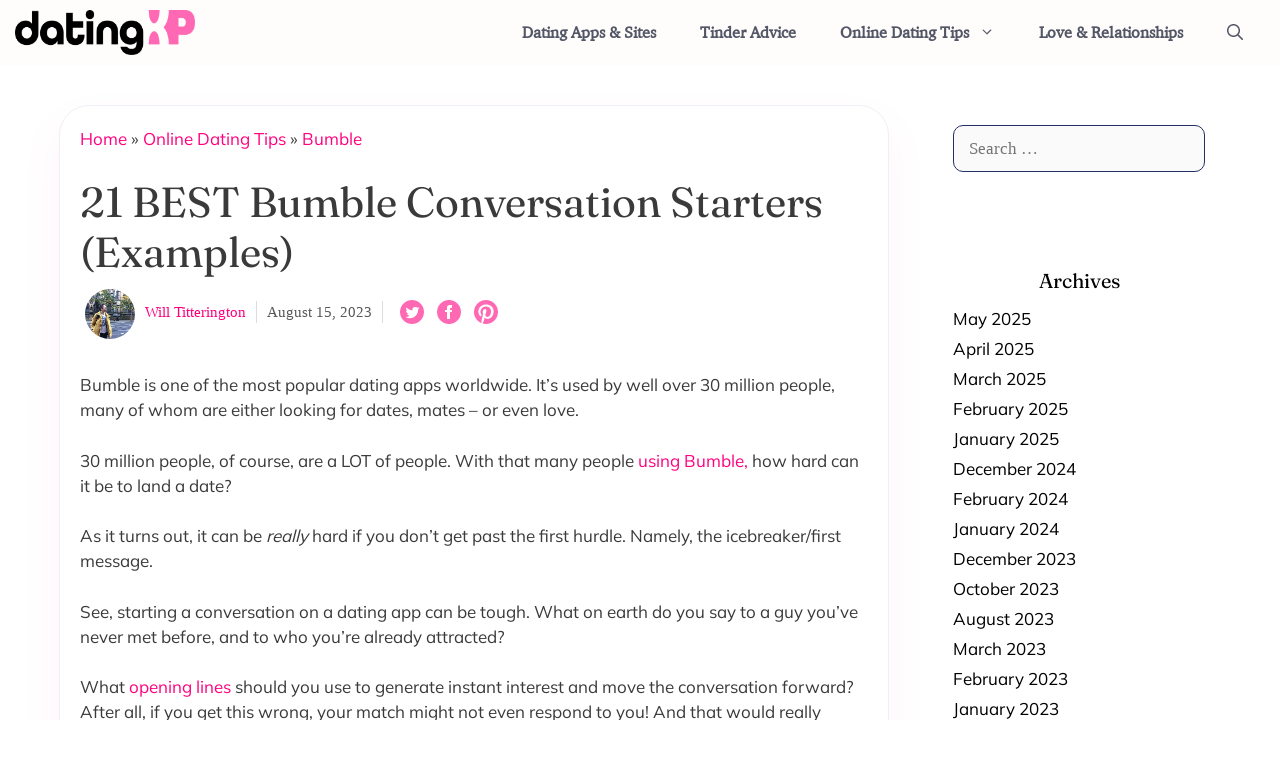

--- FILE ---
content_type: text/html; charset=UTF-8
request_url: https://datingxp.co/bumble-conversation-starters/
body_size: 62822
content:
<!DOCTYPE html>
<html lang="en-US" prefix="og: https://ogp.me/ns#">
<head>
	<meta charset="UTF-8">
	<meta name="viewport" content="width=device-width, initial-scale=1">
<!-- Search Engine Optimization by Rank Math PRO - https://rankmath.com/ -->
<title>21 BEST Bumble Conversation Starters (Examples) &mdash; DatingXP.co</title>
<meta name="description" content="Bumble is one of the most popular dating apps worldwide. It’s used by well over 30 million people, many of whom are either looking for dates, mates - or even"/>
<meta name="robots" content="follow, index, max-snippet:-1, max-video-preview:-1, max-image-preview:large"/>
<link rel="canonical" href="https://datingxp.co/bumble-conversation-starters/" />
<meta property="og:locale" content="en_US" />
<meta property="og:type" content="article" />
<meta property="og:title" content="21 BEST Bumble Conversation Starters (Examples) &mdash; DatingXP.co" />
<meta property="og:description" content="Bumble is one of the most popular dating apps worldwide. It’s used by well over 30 million people, many of whom are either looking for dates, mates - or even" />
<meta property="og:url" content="https://datingxp.co/bumble-conversation-starters/" />
<meta property="og:site_name" content="DatingXP.co" />
<meta property="article:section" content="Bumble" />
<meta property="og:image" content="https://datingxp.co/wp-content/uploads/2020/07/Bumble-conversation-starters.png" />
<meta property="og:image:secure_url" content="https://datingxp.co/wp-content/uploads/2020/07/Bumble-conversation-starters.png" />
<meta property="og:image:width" content="1120" />
<meta property="og:image:height" content="630" />
<meta property="og:image:alt" content="bumble conversation starters" />
<meta property="og:image:type" content="image/png" />
<meta property="article:published_time" content="2023-08-15T21:00:14+00:00" />
<meta name="twitter:card" content="summary_large_image" />
<meta name="twitter:title" content="21 BEST Bumble Conversation Starters (Examples) &mdash; DatingXP.co" />
<meta name="twitter:description" content="Bumble is one of the most popular dating apps worldwide. It’s used by well over 30 million people, many of whom are either looking for dates, mates - or even" />
<meta name="twitter:image" content="https://datingxp.co/wp-content/uploads/2020/07/Bumble-conversation-starters.png" />
<meta name="twitter:label1" content="Written by" />
<meta name="twitter:data1" content="Will Titterington" />
<meta name="twitter:label2" content="Time to read" />
<meta name="twitter:data2" content="8 minutes" />
<script type="application/ld+json" class="rank-math-schema-pro">{"@context":"https://schema.org","@graph":[{"@type":"Organization","@id":"https://datingxp.co/#organization","name":"Mary J. Gibson","logo":{"@type":"ImageObject","@id":"https://datingxp.co/#logo","url":"https://datingxp.co/wp-content/uploads/2020/09/DXP-amp.png","contentUrl":"https://datingxp.co/wp-content/uploads/2020/09/DXP-amp.png","caption":"Mary J. Gibson","inLanguage":"en-US","width":"160","height":"38"}},{"@type":"WebSite","@id":"https://datingxp.co/#website","url":"https://datingxp.co","name":"Mary J. Gibson","publisher":{"@id":"https://datingxp.co/#organization"},"inLanguage":"en-US"},{"@type":"ImageObject","@id":"https://datingxp.co/wp-content/uploads/2020/07/Bumble-conversation-starters.png","url":"https://datingxp.co/wp-content/uploads/2020/07/Bumble-conversation-starters.png","width":"1120","height":"630","caption":"bumble conversation starters","inLanguage":"en-US"},{"@type":"BreadcrumbList","@id":"https://datingxp.co/bumble-conversation-starters/#breadcrumb","itemListElement":[{"@type":"ListItem","position":"1","item":{"@id":"https://datingxp.co/","name":"Home"}},{"@type":"ListItem","position":"2","item":{"@id":"https://datingxp.co/online-dating/","name":"Online Dating Tips"}},{"@type":"ListItem","position":"3","item":{"@id":"https://datingxp.co/online-dating/bumble/","name":"Bumble"}},{"@type":"ListItem","position":"4","item":{"@id":"https://datingxp.co/bumble-conversation-starters/","name":"21 BEST Bumble Conversation Starters (Examples)"}}]},{"@type":"WebPage","@id":"https://datingxp.co/bumble-conversation-starters/#webpage","url":"https://datingxp.co/bumble-conversation-starters/","name":"21 BEST Bumble Conversation Starters (Examples) &mdash; DatingXP.co","datePublished":"2023-08-15T21:00:14+00:00","dateModified":"2023-08-15T21:00:14+00:00","isPartOf":{"@id":"https://datingxp.co/#website"},"primaryImageOfPage":{"@id":"https://datingxp.co/wp-content/uploads/2020/07/Bumble-conversation-starters.png"},"inLanguage":"en-US","breadcrumb":{"@id":"https://datingxp.co/bumble-conversation-starters/#breadcrumb"}},{"@type":"Person","@id":"https://datingxp.co/author/will/","name":"Will Titterington","url":"https://datingxp.co/author/will/","image":{"@type":"ImageObject","@id":"https://datingxp.co/wp-content/uploads/2022/01/will-96x96-1.png","url":"https://datingxp.co/wp-content/uploads/2022/01/will-96x96-1.png","caption":"Will Titterington","inLanguage":"en-US"},"sameAs":["https://datingxp.co"],"worksFor":{"@id":"https://datingxp.co/#organization"}},{"@type":"BlogPosting","headline":"21 BEST Bumble Conversation Starters (Examples) &mdash; DatingXP.co","keywords":"Bumble Conversation Starters","datePublished":"2023-08-15T21:00:14+00:00","dateModified":"2023-08-15T21:00:14+00:00","articleSection":"Bumble","author":{"@id":"https://datingxp.co/author/will/","name":"Will Titterington"},"publisher":{"@id":"https://datingxp.co/#organization"},"description":"Bumble is one of the most popular dating apps worldwide. It\u2019s used by well over 30 million people, many of whom are either looking for dates, mates - or even","name":"21 BEST Bumble Conversation Starters (Examples) &mdash; DatingXP.co","@id":"https://datingxp.co/bumble-conversation-starters/#richSnippet","isPartOf":{"@id":"https://datingxp.co/bumble-conversation-starters/#webpage"},"image":{"@id":"https://datingxp.co/wp-content/uploads/2020/07/Bumble-conversation-starters.png"},"inLanguage":"en-US","mainEntityOfPage":{"@id":"https://datingxp.co/bumble-conversation-starters/#webpage"}}]}</script>
<!-- /Rank Math WordPress SEO plugin -->

<link rel='dns-prefetch' href='//scripts.scriptwrapper.com' />

<style id='wp-emoji-styles-inline-css'>

	img.wp-smiley, img.emoji {
		display: inline !important;
		border: none !important;
		box-shadow: none !important;
		height: 1em !important;
		width: 1em !important;
		margin: 0 0.07em !important;
		vertical-align: -0.1em !important;
		background: none !important;
		padding: 0 !important;
	}
</style>
<link rel='stylesheet' id='wp-block-library-css' href='https://datingxp.co/wp-includes/css/dist/block-library/style.min.css?ver=6.6.4' media='all' />
<style id='safe-svg-svg-icon-style-inline-css'>
.safe-svg-cover{text-align:center}.safe-svg-cover .safe-svg-inside{display:inline-block;max-width:100%}.safe-svg-cover svg{height:100%;max-height:100%;max-width:100%;width:100%}

</style>
<style id='classic-theme-styles-inline-css'>
/*! This file is auto-generated */
.wp-block-button__link{color:#fff;background-color:#32373c;border-radius:9999px;box-shadow:none;text-decoration:none;padding:calc(.667em + 2px) calc(1.333em + 2px);font-size:1.125em}.wp-block-file__button{background:#32373c;color:#fff;text-decoration:none}
</style>
<style id='global-styles-inline-css'>
:root{--wp--preset--aspect-ratio--square: 1;--wp--preset--aspect-ratio--4-3: 4/3;--wp--preset--aspect-ratio--3-4: 3/4;--wp--preset--aspect-ratio--3-2: 3/2;--wp--preset--aspect-ratio--2-3: 2/3;--wp--preset--aspect-ratio--16-9: 16/9;--wp--preset--aspect-ratio--9-16: 9/16;--wp--preset--color--black: #000000;--wp--preset--color--cyan-bluish-gray: #abb8c3;--wp--preset--color--white: #ffffff;--wp--preset--color--pale-pink: #f78da7;--wp--preset--color--vivid-red: #cf2e2e;--wp--preset--color--luminous-vivid-orange: #ff6900;--wp--preset--color--luminous-vivid-amber: #fcb900;--wp--preset--color--light-green-cyan: #7bdcb5;--wp--preset--color--vivid-green-cyan: #00d084;--wp--preset--color--pale-cyan-blue: #8ed1fc;--wp--preset--color--vivid-cyan-blue: #0693e3;--wp--preset--color--vivid-purple: #9b51e0;--wp--preset--color--contrast: var(--contrast);--wp--preset--color--contrast-2: var(--contrast-2);--wp--preset--color--contrast-3: var(--contrast-3);--wp--preset--color--base: var(--base);--wp--preset--color--base-2: var(--base-2);--wp--preset--color--base-3: var(--base-3);--wp--preset--color--accent: var(--accent);--wp--preset--color--primary: var(--primary);--wp--preset--color--secondary: var(--secondary);--wp--preset--color--text: var(--text);--wp--preset--gradient--vivid-cyan-blue-to-vivid-purple: linear-gradient(135deg,rgba(6,147,227,1) 0%,rgb(155,81,224) 100%);--wp--preset--gradient--light-green-cyan-to-vivid-green-cyan: linear-gradient(135deg,rgb(122,220,180) 0%,rgb(0,208,130) 100%);--wp--preset--gradient--luminous-vivid-amber-to-luminous-vivid-orange: linear-gradient(135deg,rgba(252,185,0,1) 0%,rgba(255,105,0,1) 100%);--wp--preset--gradient--luminous-vivid-orange-to-vivid-red: linear-gradient(135deg,rgba(255,105,0,1) 0%,rgb(207,46,46) 100%);--wp--preset--gradient--very-light-gray-to-cyan-bluish-gray: linear-gradient(135deg,rgb(238,238,238) 0%,rgb(169,184,195) 100%);--wp--preset--gradient--cool-to-warm-spectrum: linear-gradient(135deg,rgb(74,234,220) 0%,rgb(151,120,209) 20%,rgb(207,42,186) 40%,rgb(238,44,130) 60%,rgb(251,105,98) 80%,rgb(254,248,76) 100%);--wp--preset--gradient--blush-light-purple: linear-gradient(135deg,rgb(255,206,236) 0%,rgb(152,150,240) 100%);--wp--preset--gradient--blush-bordeaux: linear-gradient(135deg,rgb(254,205,165) 0%,rgb(254,45,45) 50%,rgb(107,0,62) 100%);--wp--preset--gradient--luminous-dusk: linear-gradient(135deg,rgb(255,203,112) 0%,rgb(199,81,192) 50%,rgb(65,88,208) 100%);--wp--preset--gradient--pale-ocean: linear-gradient(135deg,rgb(255,245,203) 0%,rgb(182,227,212) 50%,rgb(51,167,181) 100%);--wp--preset--gradient--electric-grass: linear-gradient(135deg,rgb(202,248,128) 0%,rgb(113,206,126) 100%);--wp--preset--gradient--midnight: linear-gradient(135deg,rgb(2,3,129) 0%,rgb(40,116,252) 100%);--wp--preset--font-size--small: 13px;--wp--preset--font-size--medium: 20px;--wp--preset--font-size--large: 36px;--wp--preset--font-size--x-large: 42px;--wp--preset--spacing--20: 0.44rem;--wp--preset--spacing--30: 0.67rem;--wp--preset--spacing--40: 1rem;--wp--preset--spacing--50: 1.5rem;--wp--preset--spacing--60: 2.25rem;--wp--preset--spacing--70: 3.38rem;--wp--preset--spacing--80: 5.06rem;--wp--preset--shadow--natural: 6px 6px 9px rgba(0, 0, 0, 0.2);--wp--preset--shadow--deep: 12px 12px 50px rgba(0, 0, 0, 0.4);--wp--preset--shadow--sharp: 6px 6px 0px rgba(0, 0, 0, 0.2);--wp--preset--shadow--outlined: 6px 6px 0px -3px rgba(255, 255, 255, 1), 6px 6px rgba(0, 0, 0, 1);--wp--preset--shadow--crisp: 6px 6px 0px rgba(0, 0, 0, 1);}:where(.is-layout-flex){gap: 0.5em;}:where(.is-layout-grid){gap: 0.5em;}body .is-layout-flex{display: flex;}.is-layout-flex{flex-wrap: wrap;align-items: center;}.is-layout-flex > :is(*, div){margin: 0;}body .is-layout-grid{display: grid;}.is-layout-grid > :is(*, div){margin: 0;}:where(.wp-block-columns.is-layout-flex){gap: 2em;}:where(.wp-block-columns.is-layout-grid){gap: 2em;}:where(.wp-block-post-template.is-layout-flex){gap: 1.25em;}:where(.wp-block-post-template.is-layout-grid){gap: 1.25em;}.has-black-color{color: var(--wp--preset--color--black) !important;}.has-cyan-bluish-gray-color{color: var(--wp--preset--color--cyan-bluish-gray) !important;}.has-white-color{color: var(--wp--preset--color--white) !important;}.has-pale-pink-color{color: var(--wp--preset--color--pale-pink) !important;}.has-vivid-red-color{color: var(--wp--preset--color--vivid-red) !important;}.has-luminous-vivid-orange-color{color: var(--wp--preset--color--luminous-vivid-orange) !important;}.has-luminous-vivid-amber-color{color: var(--wp--preset--color--luminous-vivid-amber) !important;}.has-light-green-cyan-color{color: var(--wp--preset--color--light-green-cyan) !important;}.has-vivid-green-cyan-color{color: var(--wp--preset--color--vivid-green-cyan) !important;}.has-pale-cyan-blue-color{color: var(--wp--preset--color--pale-cyan-blue) !important;}.has-vivid-cyan-blue-color{color: var(--wp--preset--color--vivid-cyan-blue) !important;}.has-vivid-purple-color{color: var(--wp--preset--color--vivid-purple) !important;}.has-black-background-color{background-color: var(--wp--preset--color--black) !important;}.has-cyan-bluish-gray-background-color{background-color: var(--wp--preset--color--cyan-bluish-gray) !important;}.has-white-background-color{background-color: var(--wp--preset--color--white) !important;}.has-pale-pink-background-color{background-color: var(--wp--preset--color--pale-pink) !important;}.has-vivid-red-background-color{background-color: var(--wp--preset--color--vivid-red) !important;}.has-luminous-vivid-orange-background-color{background-color: var(--wp--preset--color--luminous-vivid-orange) !important;}.has-luminous-vivid-amber-background-color{background-color: var(--wp--preset--color--luminous-vivid-amber) !important;}.has-light-green-cyan-background-color{background-color: var(--wp--preset--color--light-green-cyan) !important;}.has-vivid-green-cyan-background-color{background-color: var(--wp--preset--color--vivid-green-cyan) !important;}.has-pale-cyan-blue-background-color{background-color: var(--wp--preset--color--pale-cyan-blue) !important;}.has-vivid-cyan-blue-background-color{background-color: var(--wp--preset--color--vivid-cyan-blue) !important;}.has-vivid-purple-background-color{background-color: var(--wp--preset--color--vivid-purple) !important;}.has-black-border-color{border-color: var(--wp--preset--color--black) !important;}.has-cyan-bluish-gray-border-color{border-color: var(--wp--preset--color--cyan-bluish-gray) !important;}.has-white-border-color{border-color: var(--wp--preset--color--white) !important;}.has-pale-pink-border-color{border-color: var(--wp--preset--color--pale-pink) !important;}.has-vivid-red-border-color{border-color: var(--wp--preset--color--vivid-red) !important;}.has-luminous-vivid-orange-border-color{border-color: var(--wp--preset--color--luminous-vivid-orange) !important;}.has-luminous-vivid-amber-border-color{border-color: var(--wp--preset--color--luminous-vivid-amber) !important;}.has-light-green-cyan-border-color{border-color: var(--wp--preset--color--light-green-cyan) !important;}.has-vivid-green-cyan-border-color{border-color: var(--wp--preset--color--vivid-green-cyan) !important;}.has-pale-cyan-blue-border-color{border-color: var(--wp--preset--color--pale-cyan-blue) !important;}.has-vivid-cyan-blue-border-color{border-color: var(--wp--preset--color--vivid-cyan-blue) !important;}.has-vivid-purple-border-color{border-color: var(--wp--preset--color--vivid-purple) !important;}.has-vivid-cyan-blue-to-vivid-purple-gradient-background{background: var(--wp--preset--gradient--vivid-cyan-blue-to-vivid-purple) !important;}.has-light-green-cyan-to-vivid-green-cyan-gradient-background{background: var(--wp--preset--gradient--light-green-cyan-to-vivid-green-cyan) !important;}.has-luminous-vivid-amber-to-luminous-vivid-orange-gradient-background{background: var(--wp--preset--gradient--luminous-vivid-amber-to-luminous-vivid-orange) !important;}.has-luminous-vivid-orange-to-vivid-red-gradient-background{background: var(--wp--preset--gradient--luminous-vivid-orange-to-vivid-red) !important;}.has-very-light-gray-to-cyan-bluish-gray-gradient-background{background: var(--wp--preset--gradient--very-light-gray-to-cyan-bluish-gray) !important;}.has-cool-to-warm-spectrum-gradient-background{background: var(--wp--preset--gradient--cool-to-warm-spectrum) !important;}.has-blush-light-purple-gradient-background{background: var(--wp--preset--gradient--blush-light-purple) !important;}.has-blush-bordeaux-gradient-background{background: var(--wp--preset--gradient--blush-bordeaux) !important;}.has-luminous-dusk-gradient-background{background: var(--wp--preset--gradient--luminous-dusk) !important;}.has-pale-ocean-gradient-background{background: var(--wp--preset--gradient--pale-ocean) !important;}.has-electric-grass-gradient-background{background: var(--wp--preset--gradient--electric-grass) !important;}.has-midnight-gradient-background{background: var(--wp--preset--gradient--midnight) !important;}.has-small-font-size{font-size: var(--wp--preset--font-size--small) !important;}.has-medium-font-size{font-size: var(--wp--preset--font-size--medium) !important;}.has-large-font-size{font-size: var(--wp--preset--font-size--large) !important;}.has-x-large-font-size{font-size: var(--wp--preset--font-size--x-large) !important;}
:where(.wp-block-post-template.is-layout-flex){gap: 1.25em;}:where(.wp-block-post-template.is-layout-grid){gap: 1.25em;}
:where(.wp-block-columns.is-layout-flex){gap: 2em;}:where(.wp-block-columns.is-layout-grid){gap: 2em;}
:root :where(.wp-block-pullquote){font-size: 1.5em;line-height: 1.6;}
</style>
<link rel='stylesheet' id='contact-form-7-css' href='https://datingxp.co/wp-content/plugins/contact-form-7/includes/css/styles.css?ver=5.8.2' media='all' />
<link rel='stylesheet' id='rpt_front_style-css' href='https://datingxp.co/wp-content/plugins/related-posts-thumbnails/assets/css/front.css?ver=1.9.0' media='all' />
<link rel='stylesheet' id='toc-screen-css' href='https://datingxp.co/wp-content/plugins/table-of-contents-plus/screen.min.css?ver=2309' media='all' />
<style id='toc-screen-inline-css'>
div#toc_container {background: #FFF3F5;border: 1px solid #aaaaaa;width: 325px;}div#toc_container p.toc_title {color: #000000;}div#toc_container p.toc_title a,div#toc_container ul.toc_list a {color: #000000;}
</style>
<link rel='stylesheet' id='wp-show-posts-css' href='https://datingxp.co/wp-content/plugins/wp-show-posts/css/wp-show-posts-min.css?ver=1.1.4' media='all' />
<link rel='stylesheet' id='ppress-frontend-css' href='https://datingxp.co/wp-content/plugins/wp-user-avatar/assets/css/frontend.min.css?ver=4.16.7' media='all' />
<link rel='stylesheet' id='ppress-flatpickr-css' href='https://datingxp.co/wp-content/plugins/wp-user-avatar/assets/flatpickr/flatpickr.min.css?ver=4.16.7' media='all' />
<link rel='stylesheet' id='ppress-select2-css' href='https://datingxp.co/wp-content/plugins/wp-user-avatar/assets/select2/select2.min.css?ver=6.6.4' media='all' />
<link rel='stylesheet' id='wpcf7-redirect-script-frontend-css' href='https://datingxp.co/wp-content/plugins/wpcf7-redirect/build/css/wpcf7-redirect-frontend.min.css?ver=1.1' media='all' />
<link rel='stylesheet' id='generate-style-grid-css' href='https://datingxp.co/wp-content/themes/generatepress/assets/css/unsemantic-grid.min.css?ver=3.3.1' media='all' />
<link rel='stylesheet' id='generate-style-css' href='https://datingxp.co/wp-content/themes/generatepress/assets/css/style.min.css?ver=3.3.1' media='all' />
<style id='generate-style-inline-css'>
body{background-color:#ffffff;color:#3a3a3a;}a{color:#ff007f;}a:hover, a:focus, a:active{color:#ff69b4;}body .grid-container{max-width:1250px;}.wp-block-group__inner-container{max-width:1250px;margin-left:auto;margin-right:auto;}.site-header .header-image{width:170px;}.generate-back-to-top{font-size:20px;border-radius:3px;position:fixed;bottom:30px;right:30px;line-height:40px;width:40px;text-align:center;z-index:10;transition:opacity 300ms ease-in-out;opacity:0.1;transform:translateY(1000px);}.generate-back-to-top__show{opacity:1;transform:translateY(0);}.navigation-search{position:absolute;left:-99999px;pointer-events:none;visibility:hidden;z-index:20;width:100%;top:0;transition:opacity 100ms ease-in-out;opacity:0;}.navigation-search.nav-search-active{left:0;right:0;pointer-events:auto;visibility:visible;opacity:1;}.navigation-search input[type="search"]{outline:0;border:0;vertical-align:bottom;line-height:1;opacity:0.9;width:100%;z-index:20;border-radius:0;-webkit-appearance:none;height:60px;}.navigation-search input::-ms-clear{display:none;width:0;height:0;}.navigation-search input::-ms-reveal{display:none;width:0;height:0;}.navigation-search input::-webkit-search-decoration, .navigation-search input::-webkit-search-cancel-button, .navigation-search input::-webkit-search-results-button, .navigation-search input::-webkit-search-results-decoration{display:none;}.main-navigation li.search-item{z-index:21;}li.search-item.active{transition:opacity 100ms ease-in-out;}.nav-left-sidebar .main-navigation li.search-item.active,.nav-right-sidebar .main-navigation li.search-item.active{width:auto;display:inline-block;float:right;}.gen-sidebar-nav .navigation-search{top:auto;bottom:0;}:root{--contrast:#222222;--contrast-2:#575760;--contrast-3:#b2b2be;--base:#f0f0f0;--base-2:#f7f8f9;--base-3:#ffffff;--accent:#242F65;--primary:#ff69b4;--secondary:#fffcfc;--text:#525665;}:root .has-contrast-color{color:var(--contrast);}:root .has-contrast-background-color{background-color:var(--contrast);}:root .has-contrast-2-color{color:var(--contrast-2);}:root .has-contrast-2-background-color{background-color:var(--contrast-2);}:root .has-contrast-3-color{color:var(--contrast-3);}:root .has-contrast-3-background-color{background-color:var(--contrast-3);}:root .has-base-color{color:var(--base);}:root .has-base-background-color{background-color:var(--base);}:root .has-base-2-color{color:var(--base-2);}:root .has-base-2-background-color{background-color:var(--base-2);}:root .has-base-3-color{color:var(--base-3);}:root .has-base-3-background-color{background-color:var(--base-3);}:root .has-accent-color{color:var(--accent);}:root .has-accent-background-color{background-color:var(--accent);}:root .has-primary-color{color:var(--primary);}:root .has-primary-background-color{background-color:var(--primary);}:root .has-secondary-color{color:var(--secondary);}:root .has-secondary-background-color{background-color:var(--secondary);}:root .has-text-color{color:var(--text);}:root .has-text-background-color{background-color:var(--text);}body, button, input, select, textarea{font-family:"Lato";font-weight:500;}body{line-height:1.5;}.entry-content > [class*="wp-block-"]:not(:last-child):not(.wp-block-heading){margin-bottom:1.5em;}.main-title{font-family:"Lato";font-weight:800;}.main-navigation a, .menu-toggle{font-family:"Charter";font-weight:bold;text-transform:capitalize;font-size:16px;}.main-navigation .main-nav ul ul li a{font-size:15px;}.widget-title{font-family:"Lato";text-transform:uppercase;margin-bottom:15px;}.sidebar .widget, .footer-widgets .widget{font-size:17px;}h1{font-weight:600;}h2{font-family:"Lato";font-weight:500;text-transform:capitalize;font-size:30px;}h3{font-family:"Lato";font-weight:600;font-size:23px;}h4{font-family:"Lato";font-weight:bold;font-size:20px;}h5{font-weight:600;}.site-info{font-family:"PT Sans", sans-serif;}@media (max-width:768px){.main-title{font-size:20px;}h1{font-size:27px;}h2{font-size:23px;}}.top-bar{background-color:#636363;color:#ffffff;}.top-bar a{color:#ffffff;}.top-bar a:hover{color:#303030;}.site-header{background-color:var(--secondary);color:var(--text);}.site-header a{color:#3a3a3a;}.main-title a,.main-title a:hover{color:#eaeaea;}.site-description{color:#757575;}.mobile-menu-control-wrapper .menu-toggle,.mobile-menu-control-wrapper .menu-toggle:hover,.mobile-menu-control-wrapper .menu-toggle:focus,.has-inline-mobile-toggle #site-navigation.toggled{background-color:rgba(0, 0, 0, 0.02);}.main-navigation,.main-navigation ul ul{background-color:var(--secondary);}.main-navigation .main-nav ul li a, .main-navigation .menu-toggle, .main-navigation .menu-bar-items{color:var(--text);}.main-navigation .main-nav ul li:not([class*="current-menu-"]):hover > a, .main-navigation .main-nav ul li:not([class*="current-menu-"]):focus > a, .main-navigation .main-nav ul li.sfHover:not([class*="current-menu-"]) > a, .main-navigation .menu-bar-item:hover > a, .main-navigation .menu-bar-item.sfHover > a{color:var(--text);background-color:var(--secondary);}button.menu-toggle:hover,button.menu-toggle:focus,.main-navigation .mobile-bar-items a,.main-navigation .mobile-bar-items a:hover,.main-navigation .mobile-bar-items a:focus{color:var(--text);}.main-navigation .main-nav ul li[class*="current-menu-"] > a{color:var(--text);background-color:var(--secondary);}.navigation-search input[type="search"],.navigation-search input[type="search"]:active, .navigation-search input[type="search"]:focus, .main-navigation .main-nav ul li.search-item.active > a, .main-navigation .menu-bar-items .search-item.active > a{color:var(--text);background-color:var(--secondary);}.main-navigation ul ul{background-color:var(--secondary);}.main-navigation .main-nav ul ul li a{color:var(--text);}.main-navigation .main-nav ul ul li:not([class*="current-menu-"]):hover > a,.main-navigation .main-nav ul ul li:not([class*="current-menu-"]):focus > a, .main-navigation .main-nav ul ul li.sfHover:not([class*="current-menu-"]) > a{color:var(--primary);}.main-navigation .main-nav ul ul li[class*="current-menu-"] > a{color:var(--primary);}.separate-containers .inside-article, .separate-containers .comments-area, .separate-containers .page-header, .one-container .container, .separate-containers .paging-navigation, .inside-page-header{background-color:#ffffff;}.entry-meta{color:#595959;}.entry-meta a{color:#ff007f;}.entry-meta a:hover{color:#ff007f;}h2{color:var(--contrast);}.sidebar .widget{background-color:#efefef;}.sidebar .widget a{color:#000000;}.sidebar .widget a:hover{color:#ff69b4;}.sidebar .widget .widget-title{color:#000000;}.footer-widgets{color:var(--text);background-color:var(--secondary);}.footer-widgets .widget-title{color:var(--text);}.site-info{color:var(--text);background-color:var(--secondary);}.site-info a{color:#ffffff;}.site-info a:hover{color:#606060;}.footer-bar .widget_nav_menu .current-menu-item a{color:#606060;}input[type="text"],input[type="email"],input[type="url"],input[type="password"],input[type="search"],input[type="tel"],input[type="number"],textarea,select{color:#666666;background-color:#fafafa;border-color:#cccccc;}input[type="text"]:focus,input[type="email"]:focus,input[type="url"]:focus,input[type="password"]:focus,input[type="search"]:focus,input[type="tel"]:focus,input[type="number"]:focus,textarea:focus,select:focus{color:#666666;background-color:#ffffff;border-color:#bfbfbf;}button,html input[type="button"],input[type="reset"],input[type="submit"],a.button,a.wp-block-button__link:not(.has-background){color:var(--accent);background-color:var(--secondary);}button:hover,html input[type="button"]:hover,input[type="reset"]:hover,input[type="submit"]:hover,a.button:hover,button:focus,html input[type="button"]:focus,input[type="reset"]:focus,input[type="submit"]:focus,a.button:focus,a.wp-block-button__link:not(.has-background):active,a.wp-block-button__link:not(.has-background):focus,a.wp-block-button__link:not(.has-background):hover{color:var(--secondary);background-color:var(--accent);}a.generate-back-to-top{background-color:#ff69b4;color:#ffffff;}a.generate-back-to-top:hover,a.generate-back-to-top:focus{background-color:rgba( 0,0,0,0.6 );color:#ffffff;}:root{--gp-search-modal-bg-color:var(--base-3);--gp-search-modal-text-color:var(--contrast);--gp-search-modal-overlay-bg-color:rgba(0,0,0,0.2);}@media (max-width: 768px){.main-navigation .menu-bar-item:hover > a, .main-navigation .menu-bar-item.sfHover > a{background:none;color:var(--text);}}.inside-top-bar{padding:10px;}.inside-header{padding:17px 13px 0px 10px;}.site-main .wp-block-group__inner-container{padding:40px;}.entry-content .alignwide, body:not(.no-sidebar) .entry-content .alignfull{margin-left:-40px;width:calc(100% + 80px);max-width:calc(100% + 80px);}.separate-containers .widget, .separate-containers .site-main > *, .separate-containers .page-header, .widget-area .main-navigation{margin-bottom:5px;}.separate-containers .site-main{margin:5px;}.both-right.separate-containers .inside-left-sidebar{margin-right:2px;}.both-right.separate-containers .inside-right-sidebar{margin-left:2px;}.both-left.separate-containers .inside-left-sidebar{margin-right:2px;}.both-left.separate-containers .inside-right-sidebar{margin-left:2px;}.separate-containers .page-header-image, .separate-containers .page-header-contained, .separate-containers .page-header-image-single, .separate-containers .page-header-content-single{margin-top:5px;}.separate-containers .inside-right-sidebar, .separate-containers .inside-left-sidebar{margin-top:5px;margin-bottom:5px;}.main-navigation .main-nav ul li a,.menu-toggle,.main-navigation .mobile-bar-items a{padding-left:22px;padding-right:22px;line-height:63px;}.main-navigation .main-nav ul ul li a{padding:12px 22px 12px 22px;}.navigation-search input[type="search"]{height:63px;}.rtl .menu-item-has-children .dropdown-menu-toggle{padding-left:22px;}.menu-item-has-children .dropdown-menu-toggle{padding-right:22px;}.menu-item-has-children ul .dropdown-menu-toggle{padding-top:12px;padding-bottom:12px;margin-top:-12px;}.rtl .main-navigation .main-nav ul li.menu-item-has-children > a{padding-right:22px;}.widget-area .widget{padding:0px 20px 40px 40px;}.footer-widgets{padding:0px;}.site-info{padding:20px;}@media (max-width:768px){.separate-containers .inside-article, .separate-containers .comments-area, .separate-containers .page-header, .separate-containers .paging-navigation, .one-container .site-content, .inside-page-header{padding:10px 17px 20px 17px;}.site-main .wp-block-group__inner-container{padding:10px 17px 20px 17px;}.inside-header{padding-top:0px;padding-right:0px;padding-bottom:0px;padding-left:0px;}.footer-widgets{padding-top:0px;padding-right:0px;padding-bottom:0px;padding-left:0px;}.site-info{padding-right:10px;padding-left:10px;}.entry-content .alignwide, body:not(.no-sidebar) .entry-content .alignfull{margin-left:-17px;width:calc(100% + 34px);max-width:calc(100% + 34px);}}@media (max-width: 768px){.main-navigation .menu-toggle,.main-navigation .mobile-bar-items,.sidebar-nav-mobile:not(#sticky-placeholder){display:block;}.main-navigation ul,.gen-sidebar-nav{display:none;}[class*="nav-float-"] .site-header .inside-header > *{float:none;clear:both;}}
.dynamic-author-image-rounded{border-radius:100%;}.dynamic-featured-image, .dynamic-author-image{vertical-align:middle;}.one-container.blog .dynamic-content-template:not(:last-child), .one-container.archive .dynamic-content-template:not(:last-child){padding-bottom:0px;}.dynamic-entry-excerpt > p:last-child{margin-bottom:0px;}
.main-navigation .main-nav ul li a,.menu-toggle,.main-navigation .mobile-bar-items a{transition: line-height 300ms ease}.main-navigation.toggled .main-nav > ul{background-color: var(--secondary)}
.navigation-branding .main-title{font-weight:800;text-transform:none;font-size:25px;font-family:"Lato";}@media (max-width: 768px){.navigation-branding .main-title{font-size:20px;}}
.page-hero{box-sizing:border-box;}.inside-page-hero > *:last-child{margin-bottom:0px;}.page-hero time.updated{display:none;}
.post-image:not(:first-child), .page-content:not(:first-child), .entry-content:not(:first-child), .entry-summary:not(:first-child), footer.entry-meta{margin-top:1.1em;}.post-image-above-header .inside-article div.featured-image, .post-image-above-header .inside-article div.post-image{margin-bottom:1.1em;}
</style>
<link rel='stylesheet' id='generate-mobile-style-css' href='https://datingxp.co/wp-content/themes/generatepress/assets/css/mobile.min.css?ver=3.3.1' media='all' />
<link rel='stylesheet' id='recent-posts-widget-with-thumbnails-public-style-css' href='https://datingxp.co/wp-content/plugins/recent-posts-widget-with-thumbnails/public.css?ver=7.1.1' media='all' />
<link rel='stylesheet' id='tablepress-default-css' href='https://datingxp.co/wp-content/tablepress-combined.min.css?ver=214' media='all' />
<link rel='stylesheet' id='tablepress-responsive-tables-css' href='https://datingxp.co/wp-content/plugins/tablepress-responsive-tables/css/tablepress-responsive.min.css?ver=1.8' media='all' />
<style id='generateblocks-inline-css'>
.gb-container .wp-block-image img{vertical-align:middle;}.gb-container .gb-shape{position:absolute;overflow:hidden;pointer-events:none;line-height:0;}.gb-container .gb-shape svg{fill:currentColor;}.gb-container-b01dfae8 > .gb-inside-container{max-width:1250px;margin-left:auto;margin-right:auto;}.gb-grid-wrapper > .gb-grid-column-b01dfae8 > .gb-container{display:flex;flex-direction:column;height:100%;}.gb-container-e1150e7b > .gb-inside-container{max-width:1250px;margin-left:auto;margin-right:auto;}.gb-grid-wrapper > .gb-grid-column-e1150e7b > .gb-container{display:flex;flex-direction:column;height:100%;}.gb-container-link{position:absolute;top:0;right:0;bottom:0;left:0;z-index:999;}a.gb-container{display: block;}
</style>
<link rel='stylesheet' id='generate-sticky-css' href='https://datingxp.co/wp-content/plugins/gp-premium/menu-plus/functions/css/sticky.min.css?ver=2.1.2' media='all' />
<link rel='stylesheet' id='generate-navigation-branding-css' href='https://datingxp.co/wp-content/plugins/gp-premium/menu-plus/functions/css/navigation-branding.min.css?ver=2.1.2' media='all' />
<style id='generate-navigation-branding-inline-css'>
@media (max-width: 768px){.site-header, #site-navigation, #sticky-navigation{display:none !important;opacity:0.0;}#mobile-header{display:block !important;width:100% !important;}#mobile-header .main-nav > ul{display:none;}#mobile-header.toggled .main-nav > ul, #mobile-header .menu-toggle, #mobile-header .mobile-bar-items{display:block;}#mobile-header .main-nav{-ms-flex:0 0 100%;flex:0 0 100%;-webkit-box-ordinal-group:5;-ms-flex-order:4;order:4;}}.navigation-branding img, .site-logo.mobile-header-logo img{height:63px;width:auto;}.navigation-branding .main-title{line-height:63px;}@media (max-width: 1260px){#site-navigation .navigation-branding, #sticky-navigation .navigation-branding{margin-left:10px;}}@media (max-width: 768px){.main-navigation:not(.slideout-navigation) .main-nav{-ms-flex:0 0 100%;flex:0 0 100%;}.main-navigation:not(.slideout-navigation) .inside-navigation{-ms-flex-wrap:wrap;flex-wrap:wrap;display:-webkit-box;display:-ms-flexbox;display:flex;}.nav-aligned-center .navigation-branding, .nav-aligned-left .navigation-branding{margin-right:auto;}.nav-aligned-center  .main-navigation.has-branding:not(.slideout-navigation) .inside-navigation .main-nav,.nav-aligned-center  .main-navigation.has-sticky-branding.navigation-stick .inside-navigation .main-nav,.nav-aligned-left  .main-navigation.has-branding:not(.slideout-navigation) .inside-navigation .main-nav,.nav-aligned-left  .main-navigation.has-sticky-branding.navigation-stick .inside-navigation .main-nav{margin-right:0px;}}
</style>
<script src="https://datingxp.co/wp-includes/js/jquery/jquery.min.js?ver=3.7.1" id="jquery-core-js"></script>
<script src="https://datingxp.co/wp-includes/js/jquery/jquery-migrate.min.js?ver=3.4.1" id="jquery-migrate-js"></script>
<script src="https://datingxp.co/wp-content/plugins/wp-user-avatar/assets/flatpickr/flatpickr.min.js?ver=4.16.7" id="ppress-flatpickr-js"></script>
<script src="https://datingxp.co/wp-content/plugins/wp-user-avatar/assets/select2/select2.min.js?ver=4.16.7" id="ppress-select2-js"></script>
<script async="async" data-noptimize="1" data-cfasync="false" src="https://scripts.scriptwrapper.com/tags/69f4a0dc-4fb1-4a66-aee1-45c68321e90f.js" id="mv-script-wrapper-js"></script>
<link rel="https://api.w.org/" href="https://datingxp.co/wp-json/" /><link rel="alternate" title="JSON" type="application/json" href="https://datingxp.co/wp-json/wp/v2/posts/6273" /><link rel="EditURI" type="application/rsd+xml" title="RSD" href="https://datingxp.co/xmlrpc.php?rsd" />

<link rel='shortlink' href='https://datingxp.co/?p=6273' />
<link rel="alternate" title="oEmbed (JSON)" type="application/json+oembed" href="https://datingxp.co/wp-json/oembed/1.0/embed?url=https%3A%2F%2Fdatingxp.co%2Fbumble-conversation-starters%2F" />
<link rel="alternate" title="oEmbed (XML)" type="text/xml+oembed" href="https://datingxp.co/wp-json/oembed/1.0/embed?url=https%3A%2F%2Fdatingxp.co%2Fbumble-conversation-starters%2F&#038;format=xml" />
<meta name="fo-verify" content="6ebd757f-17e1-4a03-96dd-286085dfddc3">
<meta name="theme-color" content="#FF69B4" />
			<style>
			#related_posts_thumbnails li{
				border-right: 1px solid #dddddd;
				background-color: #ffffff			}
			#related_posts_thumbnails li:hover{
				background-color: #eeeeee;
			}
			.relpost_content{
				font-size:	12px;
				color: 		#333333;
			}
			.relpost-block-single{
				background-color: #ffffff;
				border-right: 1px solid  #dddddd;
				border-left: 1px solid  #dddddd;
				margin-right: -1px;
			}
			.relpost-block-single:hover{
				background-color: #eeeeee;
			}
		</style>

	<link rel="pingback" href="https://datingxp.co/xmlrpc.php">
<meta name="google-site-verification" content="53bmvHPfZydby2kjx55q-B6uDpY-iE9rz2la6ZqgxUg" />
<link rel="icon" href="https://datingxp.co/wp-content/uploads/2020/09/cropped-dxp-favcrop-1-32x32.png" sizes="32x32" />
<link rel="icon" href="https://datingxp.co/wp-content/uploads/2020/09/cropped-dxp-favcrop-1-192x192.png" sizes="192x192" />
<link rel="apple-touch-icon" href="https://datingxp.co/wp-content/uploads/2020/09/cropped-dxp-favcrop-1-180x180.png" />
<meta name="msapplication-TileImage" content="https://datingxp.co/wp-content/uploads/2020/09/cropped-dxp-favcrop-1-270x270.png" />
		<style id="wp-custom-css">
			/* Container Padding Fix */
.one-container:not(.page) .inside-article{
	padding: 20px;
}

/* Related Posts Design */
.relpost-block-container{
	display: flex;
}

.relpost-block-single{
	border: none;
		border-radius: 20px;
	display: flex;
	justify-content: center;
	
}

.relpost-block-single-image{
	width: auto!important;
	height: 180px!important;
	background-position: center!important;
		border-radius: 15px;
}

.relpost-block-single:hover{
	background-color: #ffc0cb30;
}

.relpost-block-single-text{
	  font-family: 'Mulish'!important;
	font-size: 15px!important;
}

.relpost-custom-block-single{
	width: 200px!important;
	height: 230px!important;
	padding: 5px;
}

img.header-image.is-logo-image {
	height: 65px;
	width: 180px;
}

@media only screen and (min-width: 769px) and (max-width: 1360px){
	.relpost-custom-block-single{
	width: 130px!important;
	height: auto!important;
}
	.relpost-block-single-image{
	width: 120px!important;
	height: 90px!important;
	}
}

@media only screen and (max-width: 769px){
	.relpost-custom-block-single{
	width: 300px!important;
	height: auto!important;
}
	.relpost-block-single-image{
	width: auto!important;
	height: 190px!important;
	}
}


/* Selection Color */
::selection{
  background-color: #ff69b4;
  color: white;
}

b, strong{
	font-weight:900;
}

.wp-block-image img{
	border-radius: 30px;
}


h3.curvy:after, span.curvy:after{
	content: '';
    background-color: transparent;
    background-image: url(https://datingxp.co/wp-content/uploads/2020/08/dxp-underline.svg);
	height: 1.7rem;
    padding-bottom: 10px;
    display: block;
    margin-top: 5px;
}

/* Center Buttons */
.aligncenter{
	text-align: center;
}

.inside-article ul{
	margin-left: 1.2em;
}

/*Author Meta */
.byline img {
    width: 50px;
    height: 50px;
    border-radius: 50%;
    position: relative;
    vertical-align: middle;
    margin: 0 10px 0 0;
}

.byline,
.comments-link,
.posted-on {
	font-family: "Proximanova";
	font-size: 15px;	
	display: inline-block;
}
.comments-link,
.posted-on {
	border-left: 1px solid #ddd;
	padding-left: 10px;
	margin-left: 10px;
}

.comments-link:before {
	display: none;
}

/* H2 */
h2.entry-title {
    margin-bottom: 20px;
}



@media (max-width: 768px) {
.post-template-default .inside-article h2{
/* 			margin-left:-16px; */
	margin-right:20px;
}
	
}


/* Buttons */

.inside-article button, html input[type="button"], input[type="reset"], .wp-block-button > a, input[type="submit"], a.button, a.button:visited, a.wp-block-button__link:not(.has-background){
	border: 1px solid var(--accent);
	border-radius: 10px;
	padding: 00.6em 02.5em 00.6em 02.5em;
	
	background: var(--accent);
	color: #fff;
	transition: 0.3s;
}

.inside-article button:hover, html input[type="button"]:hover, input[type="reset"]:hover, .wp-block-button > a:hover, input[type="submit"]:hover, a.button:hover, a.button:visited:hover, a.wp-block-button__link:not(.has-background):hover{
	color: var(--accent);
	background: white;
	transition: 0.3s;
}

/* Buttons End*/

/*Widget Title*/
.post-template-default .inside-article {
    border-radius: 30px;
    margin-left: 4px;
    margin-right: 4px;
}

.site-footer .footer-widgets-container .inside-footer-widgets{
	margin-left: 0px;
}

.footer-widgets .widget-title {
    font-size: 28px;
    text-align: left;
    padding-bottom: 25px;
}

.site-footer{
border-top: 1px solid #f0f0f0b0;
	padding-top: 40px;
}

.widget ul li.wp-social-link{
	padding-bottom: 0px;
}

.foo-logo{
	width: 180px;
}

.site-footer .footer-widgets-container .inner-padding{
	padding-left: 65px;
}

/*Widget Improved */
/* .widget:last-child, .separate-containers .widget:last-child {
 	border-top-width: 5px;
    border-top-color: #FF69B4;
    border-top-style: solid;
    margin-left: 4px;
    margin-right: 4px;
	
 	-webkit-box-shadow: 0 0 15px 0 rgba(0,0,0,.25);
    box-shadow: 0 0 15px 0 rgba(0,0,0,.25); 
	
    margin-bottom: 0;
} */

.widget-area .widget {
    padding: 20px 20px 40px 20px;
}
.sidebar .widget {
    background-color: #ffffff;
}

@media (max-width: 768px){
	.sidebar .widget{
		margin-top: 15px;
	}
}

/*Post Container shadow effect */
/* 
.inside-article, .sidebar .widget, .comments-area {
     border: 1px solid rgba(232, 234, 237, 1);
/   box-shadow: 0 0 10px rgba(232, 234, 237, 0.5); 
} */

.post-template-default .inside-article {
	position: relative;
    background: #fff;
    -webkit-box-shadow: 0px 20px 40px 0px #ff69b412;
    box-shadow: 0px 20px 40px 0px #ff69b412;   
	border: 1px solid #eef0f5;
}

/*Category Heading */
.separate-containers .page-header {
    background: transparent;
    padding: 2px 0;
}

#block-16{
	border: none;
}

.widget-title {
   
    text-align: center;
    padding: 4px 4px 10px 6px;
    font-size: 1.1875em;
    margin: 0;
    border-radius: 4px;
    text-transform: capitalize;
    font-family: Fraunces, serif;
    font-weight: 600;
}

header.page-header.clearfix {
	background-color: #fff;
	border-top-width: 5px;
    border-top-color: #FF69B4;
    border-top-style: solid;
	margin: 0 0 40px;
	overflow: hidden;
	padding: 10px;
	-webkit-box-shadow: 0 0 15px 0 rgba(0,0,0,.25);
    box-shadow: 0 0 15px 0 rgba(0,0,0,.25);
}

/* .inside-article {
 	border-top-color:#FF69B4;
	border-top-width:5px;
		border-top-style:solid; 
	overflow: hidden;
 	-webkit-box-shadow: 0 0 15px 0 rgba(0,0,0,.25);
    box-shadow: 0 0 15px 0 rgba(0,0,0,.25); 
	margin-bottom:15px;
} */

.comments-area{
	margin-top: 15px;
	border-top-color:#FF69B4;
	border-top-width:5px;
		border-top-style:solid;
	overflow: hidden;
	-webkit-box-shadow: 0 0 15px 0 rgba(0,0,0,.25);
    box-shadow: 0 0 15px 0 rgba(0,0,0,.25);
}


@font-face {
  font-family: 'Charter';
  font-style: normal;
/* 	font-display: swap; */
	src: url('https://datingxp.co/wp-content/uploads/2021/08/Charter-Regular.ttf'); /* Safari, Android, iOS */
	
}

@font-face {
  font-family: 'Fraunces';
	font-style: normal;
  src: url('https://datingxp.co/wp-content/uploads/2023/05/Fraunces-VariableFont_SOFTWONKopszwght.ttf');
	font-display: swap;
}

@font-face {
  font-family: 'Mulish';
	font-style: normal;
  src: url('https://datingxp.co/wp-content/uploads/2023/05/Mulish-VariableFont_wght.ttf');
	font-display: swap;
}


h1,h2,h3,h4,h5,h6{
	font-family: "Fraunces";
}

body, p{
	font-family: 'Mulish';
}


}
.comments-title {
    display: none;
}

@media (min-width: 768px) {
    .archive.online-dating .post {
        width: 40%;
    }
    .archive.online-dating  .hentry:nth-of-type(odd) {
        margin-right: 60%;
    }
    .archive.online-dating .hentry:nth-of-type(even) {
        margin-left: 60%;
        margin-top: -200px; /* vertical offset right hand column */
    }
    .archive.online-dating  .site-main {
        position: relative;
    }
    .archive.online-dating-SLUG  .site-main:after {
        content: '';
        display: block;
        width: 1px;
        height: 100%;
        background: #000; /* center rule color */
        position: absolute;
        top: 0;
        left: 50%;
        right: inherit;
        margin-left: -.5px;
    }
}

a.body-ios{
	text-decoration:none;
	font-family: Proximanova;
    font-size: .6875rem;
    line-height: 1.5;
    font-weight: 800;
    background: #000;
    color: #fff;
    line-height: 1;
    text-transform: uppercase;
    letter-spacing: .15rem;
    padding: .3em .7rem 0.3rem;
    border: .15rem solid #000000;
}
a.body-ios:link {
  text-decoration: none;
}

a.body-ios:visited {
  text-decoration: none;
}

a.body-ios:hover {
  text-decoration: none;
}

a.body-ios:active {
  text-decoration: none;
}
/*Bullets */
.inside-article ul {
    list-style: none;
}

.inside-article ul li::before {
    content: "\2022";
    color: #ff007f;
    font-weight: bold;
    display: inline-block;
    width: 1.2em;
    margin-left: -5px;
    font-size: 0.9em;
}
/*
h3 a{
		text-decoration: none;
   line-height: 1;
   position: relative;
   z-index: 0;
   display: inline-block;
   padding: 5px 5px;
   overflow: hidden;
   color: #ff007f;
   vertical-align: bottom;
   transition: color .3s ease-out;
}

h3 a::before {
   content: "";
   position: absolute;
   z-index: -1;
   top: 0;
   left: 0;
   transform: translateY(calc(100% - 2px));
   width: 100%;
   height: 100%;
   background-image: linear-gradient(135deg, #FC5296 10%, #F67062 100%);
   transition: transform .50s ease-out;
}

h3 a:hover { 
   color: #000; 
}
h3 a:hover::before {
   transform: translateY(0);
   transition: transform .25s ease-out;
}
*/
/* Rank Math FAQ fix */

span.posted-on{
	border-right: 1px solid #ddd;
	padding-right: 10px;
	margin-right: 10px;
}

.entry-meta{
	padding:5px;
	margin-bottom:10px;
}

.announce{
	background-color: #feefec;
    color: black;
    padding: 20px 32px;
	  margin: 20px;
    /*width: 400px;*/
	z-index: 1;
   }

p.announce::before{
    content: '';
    background-image: url('https://image.flaticon.com/icons/svg/889/889578.svg');
    background-size: 40px 40px;
    background-repeat: no-repeat;
        background-color: transparent;
    position: relative;
	padding: 20px;
    left: -40px;
	z-index: 2;	
}

aside#custom_html-5.widget_text.widget.inner-padding.widget_custom_html{
	border-top: none;
}


.site-info{
	border-top: 2px solid #ff69b4;
}


/*
.share-button-wrapper{
 	text-align: center;
	height: 40px; 
background-color: #ff69b41a;
width: fit-content;
padding: 20px 50px;
	border-radius: 10px;
	margin-left: auto;
	margin-right: auto;
	margin-top: 20px; */
}



@media only screen and (min-width:480px) and (max-width:1024px){
	.share-button-wrapper{
		display: flex;
/* 		flex-direction: column; */
		align-items: center;
/*     height: 200px; */
}
	a.share-button.share-twitter, a.share-button.share-facebook, a.share-button.share-pinterest{
		max-height: 20px;
		min-width: 100px;
		margin: 4px 0px;
		display: flex;
		justify-content: center;
		align-items: center;
	}
	
	
/* 	svg#social{
		top: 2px!important;
	} */
	
}

@media only screen and (min-width: 768px) and (max-width: 991px) {
  /* CSS rules for tablets go here */
	
	.vcard > img{
		width: 40px;
		height: 40px;
	}
	span.posted-on{
		padding: 0px 5px;
		margin: 0px 5px;
	}
}

@media only screen and (max-width: 768px){
	.share-button-wrapper{
		display: flex;
/* 		flex-direction: column; */
		align-items: center;
/*     height: 200px; */
}
	a.share-button.share-twitter, a.share-button.share-facebook, a.share-button.share-pinterest{
		max-height: 24px;
/* 		min-width: 80px; */
		margin: 4px 0px;
		display: flex;
		justify-content: center;
		align-items: center;
	}
	
	a.share-button.share-twitter > span, a.share-button.share-facebook > span, a.share-button.share-pinterest > span{
		height: 24px;
	}
	
	.entry-meta{
		padding-right: 0px;
	}
	
	.vcard> img{
		width: 25px;
		height: 25px;
		margin-right: 3px;
	}
	
	span.posted-on{
		padding: 0px 4px;
		margin: 0px 4px;
	}
	
/* 	svg#social{
		top: 2px!important;
	} */
	
}
.share-button-wrapper p{
	margin-bottom: 0px;
}

a.share-button.share-twitter, a.share-button.share-facebook, a.share-button.share-pinterest{
	padding: 2px;
	color: white;
	align-content: center;
	max-width: 100px;
	max-height: 24px;
	border-radius: 25px;
	margin-right: 5px;
/* 	background-color:#ff69b4; */
/* 	padding: 10px 10px; */
}
/* 
a.share-button>span.ico{
	margin-right: 5px;
} */

/* .share-button-wrapper:before{
	content:'Share:';
	display: inline-block;
	font-size: 18px;
	top: 0;
	padding-right: 5px;
} */


svg#social{
	position:relative;
	padding-right: 0px!important;
/* 	top: 6px; */
}

/* Recent Posts Before Footer */

#recent-posts-widget-with-thumbnails-5 ul{
	display: flex;
}

.rpwwt-widget ul li img{
	margin:0px;
}

#recent-posts-widget-with-thumbnails-5 div.curly-divider{
 display:none;
}

#recent-posts-widget-with-thumbnails-5{
	position: relative;
	background: #fff;
	border-radius: 30px;
    color: var(--text);
	margin: 10px 0px;
	max-width: 1240px;
	margin-bottom: 14px;
	border-top:none;
}

#recent-posts-widget-with-thumbnails-5 .widgettitle{
	color: var(--text);
    font-family: "Fraunces";
    font-weight: 600;
    font-size: 25px;
	text-align: center;
	color: var(--accent);
	font-size: 35px;
    padding: 12px 20px 12px 20px;
    margin: 1.5% 0 2% 0px;
    max-width: 100%;
}

#rpwwt-recent-posts-widget-with-thumbnails-5 span.rpwwt-post-title{
		font-weight: 500;
	color: var(--text);
	max-height: 42px;
	}



#recent-posts-widget-with-thumbnails-5 ol{
	display: flex;
    flex-direction: row;
    justify-content: space-around;
	}

#recent-posts-widget-with-thumbnails-5 li{
	margin: 5px 8px;
	list-style-type: none;
	background-color: #fff;
	transition: box-shadow 0.3s ease-in-out;
	border-radius: 15px;
	padding: 15px;
	background-color: #ffcfe7;
}

#recent-posts-widget-with-thumbnails-5 li:hover{
	box-shadow: 0 0 15px 0 rgba(0,0,0,.5);
	transition: box-shadow 0.3s ease-in-out;
}

#recent-posts-widget-with-thumbnails-5 a{
	display: flex;
	flex-direction: column;
}


#rpwwt-recent-posts-widget-with-thumbnails-5 img {
	height: 140px;
	margin-bottom: 10px;
border-radius: 15px;
	object-fit: cover;
}


@media (max-width: 768px){
	#recent-posts-widget-with-thumbnails-5 ol{
	display: block;
}
	
#recent-posts-widget-with-thumbnails-5 ul{
	flex-direction: column;
}
	
	#recent-posts-widget-with-thumbnails-5 .widgettitle:before{
    bottom: -0.2%;   
}
	
	#recent-posts-widget-with-thumbnails-5 li{
	width: auto;
		margin: 15px 25px;
}
	
	#recent-posts-widget-with-thumbnails-5{
	position: relative;
    background: #fff;
    color: black;
	padding: inherit;
	max-width: 1700px;
	display: block;
		
}
	#recent-posts-widget-with-thumbnails-5 img{
	width: 100%;
		height: 180px;
		object-fit: cover;
}
	
	#recent-posts-widget-with-thumbnails-5 .widgettitle{
		margin-left:0px;
}
	#rpwwt-recent-posts-widget-with-thumbnails-5{
		margin: auto;
		padding-bottom: 30px;
	}
}

@media only screen and (min-width:768px) and (max-width:1024px){
	#recent-posts-widget-with-thumbnails-5{
padding: 40px 0px;

}
	#recent-posts-widget-with-thumbnails-5 img{
 	width: 100%;
		height: 100px;
		object-fit: cover;
}
}

/* Sidebar Widget Customization */

#recent-posts-widget-with-thumbnails-4 li::after{
	content:'';
		background-color:transparent;
background-image:	 url("https://datingxp.co/wp-content/uploads/2020/08/dxp-underline-thic.svg");
		padding-bottom:10px;	
	 display:block;
	 margin-top: 5px;
	}

.rpwwt-widget ul li{
	margin:0px;
}

#recent-posts-widget-with-thumbnails-4 .widget-title{
	color: #3a3a3a;
    font-family: "Fraunces";
    font-weight: 600;
    font-size: 25px;
		text-align: left;
		padding-top: 10px;
	padding-bottom: 20px;
}

#recent-posts-widget-with-thumbnails-4{
	background:#ffc0cb30;
	background-size: 100%;
	background-repeat: no-repeat;
		 margin-left: 4px;
    margin-right: 4px;
	border-radius: 30px;
	border: 1px solid #eef0f5;
 	-webkit-box-shadow: 0px 20px 40px 0px #ff69b412;
    box-shadow: 0px 20px 40px 0px #ff69b412; 
}

#rpwwt-recent-posts-widget-with-thumbnails-4 ol{
	counter-reset: sidebar;
}

#rpwwt-recent-posts-widget-with-thumbnails-4 li
{
	padding: 10px;
	font-family: sans-serif;
	font-weight: 600;
	font-size: 17px;
	list-style-type: none;
	counter-increment: sidebar;
	display: inline-block;
}


#rpwwt-recent-posts-widget-with-thumbnails-4 a ::before
{
	
	content: counter(sidebar) ".";
	font-weight: 800;
    display: block;
    margin-right: 20px;
    min-width: 35px;
	
	font-family: Rozha One;
    color: #ff69b4;
    font-size: 50px;
    line-height: 1;
    float: left;
    height: 60px;
/*     margin-top: -10px; */
	
}


@media (max-width: 768px){
	#rpwwt-recent-posts-widget-with-thumbnails-4 a ::before{
		font-size: 35px;
		margin-right: 10px;
		margin-top: 7px;
		display: flex;
		align-items: center;
		margin-top: -3px;
	}
	
	div.curly-divider::before{
		content:'';
		background-color:transparent;
background-image:	 url("https://datingxp.co/wp-content/uploads/2020/08/dxp-underline-thic.svg");
		padding-bottom:10px;	
	 margin-top: 10px;
		z-index:100;
	}
	
	#rpwwt-recent-posts-widget-with-thumbnails-4 li
{
	padding: 5px;
	display:flex;
	flex-direction:column;
}
	
.rpwwt-post-title{
		display:flex;
		align-items: center;
	}
	
}

@media only screen and (min-width:768px) and (max-width:1024px){
	#rpwwt-recent-posts-widget-with-thumbnails-4 a ::before{
		font-size: 35px;
		margin-right: 5px;
		margin-top: 5px;
		line-height: 1;
		height: 50px;
	}
	
	#rpwwt-recent-posts-widget-with-thumbnails-4 li{
		font-size: 15px;
	}
}

/* Right Sidebar Social */



.socia-button-wrapper{
	display: flex;
	flex-direction: column;
}
/*
#twitter, #facebook, #pinterest{
	margin: 5px 1px;
 	padding: 7px;
    color: white;
    max-width: 300px;
	max-height: 25px;
    border-radius: 3px;
    margin-right: 5px;
}
*/
#twitter span, #facebook span, #pinterest span{
/* padding:3px;	 */
	display: flex;
    align-items: center;
}

#twitter svg, #facebook svg, #pinterest svg{
	padding-right: 15px;
}
*/
aside#custom_html-10{
	border-top-width: 5px;
    border-top-color: #FF69B4;
    border-top-style: solid;
	margin-bottom: 10px;
 	-webkit-box-shadow: 0 0 15px 0 rgba(0,0,0,.25);
    box-shadow: 0 0 15px 0 rgba(0,0,0,.25); 
	display: none;
}

/* Voting Plugin */
.mdp-container h3{
	padding-bottom: 15px;
}

.mdp-post-excerpt, .opinioner-box .mdp-footer .mdp-counter p, .opinioner-box .mdp-slider .right_value, .left_value{
	font-family: Proximanova;
}

.opinioner-box .mdp-slider .right_value, .left_value{
	padding-top: 15px;
}

/* Category Pages */
@media only screen and (min-width: 1200px){
body.category article:nth-child(2) div.post-image, body.search-results article:nth-child(2) div.post-image{	
width: 50%;
}

.resize-featured-image .post-image img{	
height: 275px;
}

/* .post-image-below-header.post-image-aligned-center .inside-article .featured-image, .post-image-below-header.post-image-aligned-left .inside-article .featured-image, .post-image-below-header.post-image-aligned-left .inside-article .post-image, .post-image-below-header.post-image-aligned-right .inside-article .featured-image, .post-image-below-header.post-image-aligned-right .inside-article .post-image{
	margin-top: 1em;
} */
}

body.category header.page-header, body.search-results header.page-header{
	margin: 30px 0px;
	padding: 15px 30px 15px 100px;
	position: relative;
	border: 1px solid #eef0f5;
	border-radius: 30px;
	box-shadow: 0px 20px 40px 0px rgba(128, 58.99999999999998, 38, 0.07);
	display: flex;
	flex-wrap: nowrap;
	flex-direction: column;

}

/* Icon Before Category Name */
body.category header.page-header:before, body.search-results header.page-header:before{
	content: '';
    width: 50px;
    height: 50px;
    position: absolute;
    background-size: cover;
    background-position: center;
    left: 30px;
    top: 50%;
    transform: translateY(-50%);
}

/* Default Icon */
body.category header.page-header:before{
	 background-image: url('https://datingxp.co/wp-content/uploads/2020/09/cropped-dxp-favcrop-1.png');
}

/* Search Results */
body.search-results header.page-header:before{
	 background-image: url('https://datingxp.co/wp-content/uploads/2020/10/search-icon.svg');
}

/* Online Dating Category Page */
body.category-online-dating header.page-header:before{
    background-image: url('https://datingxp.co/wp-content/uploads/2020/10/flat-online-dating.svg');
}

/* Sex & Dating Category Page */
body.category-sex header.page-header:before{
    background-image: url('https://datingxp.co/wp-content/uploads/2020/10/flat-dating.svg');
}

/* Dating Profile Category Page */
body.category-dating-profile-tips header.page-header:before{
    background-image: url('https://datingxp.co/wp-content/uploads/2020/10/flat-profile.svg');
}

/* Tinder Category Page */
body.category-tinder header.page-header:before{
    background-image: url('https://datingxp.co/wp-content/uploads/2020/10/flat-tinder.svg');
}

/* Industry Trends Category Page */
body.category-industry-trends header.page-header:before{
    background-image: url('https://datingxp.co/wp-content/uploads/2020/10/flat-trends.svg');
}

/* Review Category Page */
body.category-reviews header.page-header:before{
    background-image: url('https://datingxp.co/wp-content/uploads/2020/10/review.svg');
}

/* Review Category Page */
body.category-dating-advice header.page-header:before{
    background-image: url('https://datingxp.co/wp-content/uploads/2022/03/chat.png');
}

body.category-apps header.page-header:before{
    background-image: url('https://datingxp.co/wp-content/uploads/2022/03/laptop.png');
}

/* Category Page Header */
body.category h1.page-title{
margin-bottom: 5px;
}
/* Image caption centered */
.wp-block-image figcaption {
    text-align: center;
}

.generate-columns{
	margin: 10px 0px;
}

.generate-columns{

}

.generate-columns .inside-article .rank-math-breadcrumb{
	display: none;
}

.generate-columns .inside-article{
	background: #ffcfe7;
	border-radius: 30px;
	align-self: center;
}

.generate-columns .inside-article{
	width: 98%;
	margin-left: auto;
	margin-right: auto;
}

.generate-columns.grid-100, .grid-sizer.grid-100{
	width: 100%!important;
}

.generate-columns .inside-article .entry-meta{
	display: none;
}

.generate-columns .inside-article .post-image>a>img{
	border-radius: 30px;
}

.generate-columns .inside-article .entry-header{
	min-height: 92px;
}

.generate-columns .inside-article .entry-summary{
	margin-top: 0;
}

/* Affiliate Disclosure */
.affd{
	display: flex;
	align-items:center;
	background-color: #fff3f5;
	padding: 10px;
	margin-top: 25px;
	border-radius: 30px;
}

.affd p{
	margin-bottom: 0px;
	padding: 10px;
	font-size: 14px;
}

.affd svg{
	padding: 10px 15px;
	height: 30px;
	width: 30px;
}

/* Elementor Fix */

.elementor-post__thumbnail {
    padding-bottom: 0px!important;
	
	
}


/* Elementor Homepage */

.elementor-posts-container.elementor-has-item-ratio .elementor-post__thumbnail img{
  transform: none!important;
    -webkit-transform:none;
    -ms-transform: none;
   position: unset;
}  

#toc_container.no_bullets li, #toc_container.no_bullets ul, #toc_container.no_bullets ul li, .toc_widget_list.no_bullets, .toc_widget_list.no_bullets li,.toc-list li{
	
    list-style: none;
    text-align: left;
    margin-left:7px ;
}

/* Tablepress Fix */
@media only screen and (max-width: 768px)
.tablepress img {
    margin-left: none;!important
}
 
/* Logo Fix */
/* .navigation-branding img, .site-logo.mobile-header-logo img{
	width: 140px;
} */

/* Footer CSS */

/* #learn-more{
		background-color: #ff69b4;
		height: 45px;
		display: grid;
		justify-items: center;
		align-content:bottom;
		margin-top: 0px;
		

	}
	#learnmore{
		padding-top: 5px;
		font-size: 25px;
		font-family: "Frauces";
		z-index:101;
	}
	#learn-more::after{
		content:'';
		background-color:#ff69b4;
		padding:10px;	
		margin-top: -6px;
		z-index:100;
	}
	
	#learn-more::after{
	transform: rotate(45deg);
		
	}
	.foowid{
    background-color: #fff;
    padding: 40px;
    position: relative;
		padding-bottom: 325px;
		max-width: 70%;
		margin-left: auto;
		margin-right: auto;
}

.third-widget svg{
		fill: black;
	padding-right:10px;
	padding-top: 10px;
	padding-bottom: 10px;
	}
.third-widget svg#fb{
		fill: #3b5998 ;
	}
	
	
.third-widget svg#twitter{
		fill: #00acee;
	}
	
	
.third-widget svg#instagram{
		fill: #dd2a7b;
	}
	
	
.third-widget svg#pinterest{
		fill: #bd081c;
	}
.first-widget{
    width: 25%;
    float: left;
}

.second-widget{
    width: 25%;
    float: left;
}

.third-widget{
    width: 45%;
    float: left;
}
	.third-widget img{
		width: 140px;
	}
	
	.heading{
		font-size: 19px;
		color: white;
		font-weight: 800;
	}
	
	.foowid a{
		color: #000;
	}

.foowid a:hover{
	color: #ff69b4;
}
	
	.foowid li{
		line-height: 2.5;
	}

	@media (max-width: 768px){
		.first-widget{
			width:43%;
			padding-right: 30px;
			font-size: 14px;
}
	.second-widget{
			width:43%;
			font-size: 14px;
		float: right;
}
	.third-widget{
			width:100%;
		padding-top: 30px;
		padding-bottom: 30px;
}
		.third-widget img{
			display:block;
			margin-left:auto;
			margin-right:auto;
			width: 50%;		
		}
		
		.third-widget{
		display:grid;
			justify-items: center;
			align-items: center;
			padding-bottom: 10px;
		}
		.socialico{
			padding-bottom: 10px;
		}
		.third-widget p{
			padding-bottom: 20px;
		}
	}
	.widget:last-child, .separate-containers .widget:last-child{
		margin-left: 0px;
		margin-right: 0px;
	}
 */

/* Category Page Customization */

.roundups-block, .sexting-block, .swingls-block, .hookup-block{
	padding: 20px 100px;
}

.roundups-block img, .swingls-block img{
	width: 165px;
	height: 165px;
	object-fit: cover!important;
}

.sexting-block img, .hookup-block img{
	width: 256px;
	height: 256px;
	object-fit: cover!important;
}


.roundups-block h2, .sexting-block h2,  .hookup-block h2, .swingls-block h2{
	font-size: 18px;
}

.roundups-block > .wp-show-posts-columns .wp-show-posts-inner {
	display: grid;
    grid-template-columns: 50% 50%;
    align-self: center;
}

.swingls-block > .wp-show-posts-columns .wp-show-posts-inner {
	display: grid;
    grid-template-columns: 50% 50%;
    align-self: center;
}

#wpsp-8255{
    display: grid;
    grid-template-columns: 33.3% 33.3% 33.3%;
}

#wpsp-8257{
	display: grid!important;
   grid-template-columns: 33.3% 33.3% 33.3%;
}

@media (max-width:768px){
	#wpsp-8255{
    grid-template-columns: 100%
}

	#wpsp-8257{
		grid-template-columns: 100%
	}
	
	.roundups-block, .sexting-block, .swingls-block, .hookup-block{
	padding: 20px 10px;
}
	
	
}

#wpsp-8255 > .wp-show-posts-single{
	width: 100%;
}

#wpsp-8257 > .wp-show-posts-single{
	width: 100%;
}


.wp-show-posts-image{
	margin: 0.5em 0em;
}

.wp-show-posts-inner :last-child{
	align-self: center;
	text-align:center;
}

.block-title{
	font-family: "Proximanova";
    font-weight: 600;
    font-size: 42px!important;
	color: #3a3a3a;
	padding-bottom: 20px;
}

.wp-block-kioken-tabs .kioken-tabs-content {
    border: 0px solid #dee2e6;
}

.wp-block-kioken-tabs .kioken-tabs-buttons>.kioken-tabs-buttons-item.kioken-tabs-buttons-item-active {
	border-bottom:3px solid black;
	font-weight:bold;
padding:10px 50px 10px 50px!important;
}

.wp-block-kioken-tabs .kioken-tabs-buttons>.kioken-tabs-buttons-item{
	padding:10px 50px 10px 50px!important;
	font-weight:bold;
}

@media (max-width: 768px) {
	.wp-block-kioken-tabs .kioken-tabs-buttons>.kioken-tabs-buttons-item.kioken-tabs-buttons-item-active {
padding:10px 35px 10px 35px!important;
}
	
	.wp-block-kioken-tabs .kioken-tabs-buttons>.kioken-tabs-buttons-item{
		padding: 10px 0px!important;
	}
	
}



.wp-block-kioken-tabs .kioken-tabs-buttons{
	display:flex;
	flex-wrap:unset;
}

.wp-block-kioken-tabs .kioken-tabs-buttons>.kioken-tabs-buttons-item{
	border-bottom: 0.5px solid #636363b0;
	flex-grow: 1;
	text-align:center;		
}


.pro-tip{
	border: 2px #ff69b4 solid;
	border-radius: 5px;
	padding: 15px;
}

.pro-tip:before{
	content: '';
		background-image: url(https://datingxp.co/wp-content/uploads/2022/02/icon-squiggly-dxp.svg);
	position: relative;
	display: block;
    background-repeat: no-repeat;
    background-size: cover;
    left: 6px;
	top:-23px;
    width: 58px;
    height: 8px;
}

/* .pro-tip:after{
	content:"Pro Tip: ";
	font-weight: 600;
	padding-right: 7px;
	position: relative;
	display: inline-block;
} */


/* Mail Collectors */



.mailtin{
	display: flex;
	flex-direction: column;
	max-width: 100%;
	padding: 30px;
	border-radius: 20px;
	margin-bottom: 20px;
	box-shadow: 0px 0px 20px 20px #ff69b412;
	background-color: #ffc0cbab;
}

.mailtin .eb-inps{
	display: flex;
	flex-direction: column;
	gap: 10px;
	margin-bottom: 0px;
}

.mailtin .eb-inps br{
	display: none;
}

.tinder{
		background: pink;
	background: linear-gradient(310deg, #FD2E7B9C 0%, #FF655CCC 79%);
}

.bumble{
	background: yellow;
	background: linear-gradient(330deg, #FFF00CA8 0%, #F7BD02A1 79%);
}

.hinge{
	background: grey;
	background: linear-gradient(330deg, #67295F9C 0%, #959595 79%);
}

.offmail{
	display: grid;
	grid-template-columns: 50% 45%;
	padding: 20px;
/* 	grid-column-gap: 20px; */
}

.offmail > img{
	width: 90%;
	align-self: center;
	justify-self: center;
/* 	height: 280px; */
	width: 400px;
}

.bumble > .offmail > img, .hinge > .offmail > img{
	width: 80%;
}

.mailcon > h3 {
font-size: 36px;	
}

.tinder > .offmail > .mailcon > h3, .hinge > .offmail > .mailcon > h3{
	color: white;
	
}

.bumble > .offmail > .mailcon > h3 {
	color: black;
}

.mailcon p{
	font-size: 18px;
}

.tinder > .offmail > .mailcon > p, .hinge > .offmail > .mailcon > p{
	color: white;
}

.sigmail{
	display: grid;
	grid-template-columns: 32% 32% 32%;
	width: 100%;
	grid-column-gap: 2%;
}

.sigmail > p{
	margin: unset;
	align-self: center;
	justify-self: center;
	width: 100%;
}

.sigmail > p > span > input{
	width: 100%;
/* 	height: -webkit-fill-available; */
	border: none;
	border-radius: 7px;
}

.sigmail > p > input{
	width: 100%;
	border-radius: 7px;
	border: none;
}

.tinder > .sigmail > p > input{
	background-color: white;
	color: #FF655C;
}

.bumble > .sigmail > p > input{
	background-color: white;
	color: #000;
}

.bumble > .sigmail > p > input:hover{
	background-color: #FFCD2BF7;
	color: #000;
}

.tinder > .sigmail > p > input:hover{
	background-color: #FF655C;
	color: white;
}

/* Mail for Phone */

@media only screen and (max-width: 600px) {
	.offmail{
		grid-template-columns: auto;
		padding: 0px 20px 0px 20px;
	}
	
	.mailcon > h3 {
	font-size: 28px;
}

.mailcon p{
	font-size: 16px;
}
	.offmail > img{
		padding-bottom: 15px;
	}
	.sigmail{
	grid-template-columns: auto;
		grid-row-gap: 8px;
	}
}

/* Mail for tablet */

@media only screen and (min-width: 768px and max-width: 992px){
	.offmail{
		grid-template-columns: auto;
		padding: 0px 20px 0px 20px;
	}
	
		.offmail > img{
			width: 75%;
			justify-self: center;
		padding-bottom: 15px;
	}
	
	.sigmail{
		grid-column-gap: 10px;
	}
}

/* eHarmony Block */

.eh-parent{
/* 	box-shadow: rgba(0, 0, 0, 0.5) 4px 2px 10px 0px; */
/* 	border-radius: 15px; */
	border: 4px solid #ff69b4;
	margin: 30px 0px;
}

.eh-top{
	background: #ff69b4;
	padding: 10px 15px;
/* 	border-radius: 10px 10px 0 0; */
}

.eh-top > p{
	margin: unset;
	color: white;
	text-transform: uppercase;
	font-size: 20px;
	font-weight: 800;
}

.eh-top > p > span{
/* 	color: #45C468; */
}

.eh-bottom{
	display: flex;
}

.eh-logo, .eh-disc{
	padding: 25px;
	display: flex;
	flex-direction: column;
}

.eh-logo{
		width: 25%;
		align-items: center;
}

.eh-logo > img{
		align-items: center;
	width: 200px;
	margin-bottom: 15px;

}

.off-img > img {
    height: 140px;
    object-fit: cover;
}

.eh-disc > ul{
	margin-left: 0px;
}

.eh-disc > ul li::before{
 background:url("https://datingxp.co/wp-content/uploads/2021/11/green-checkmark.svg") no-repeat center;
	background-size: 16px 16px;
  content:"";
  width: 20px;
	height: 20px;
	position: relative;
	top: 4px;
	padding-right: 10px;
	left: 0;
}

.eh-disc > h3{
	color: #ff69b4;
	font-size: 30px;
}

.eh-disc > button{
	background-color: #6BBE66;
}

.eh-disc > button > a{
	color: white;
}

.eh-logo > button{
	background-color: #6BBE66;
	margin-bottom: 10px;
}

.eh-logo > button > a{
	color:white;
}

.eh-bottom.dxo{
	justify-content:center;
}

@media only screen and (max-width: 600px) {
	.eh-bottom{
		flex-direction: column;
	}
	
	.eh-logo{
		width: auto;
		padding-bottom: 5px;
	}
	
	
	.eh-disc{
		padding-top: 0px;
		align-items: center;
	}
	
	.eh-disc > button{
		width: 80%;
	}
	
	.eh-logo > button:nth-child(3){
		margin-bottom: 30px;
	}
}

/* More Articles List */
.ul-back > li:nth-child(odd){
	background-color: #ff69b41a;
	
}

.ul-back{
	width: 90%;
}

.ul-back > li{
	padding: 8px;
	font-size: 18px;
}

.ul-back > li::before{
		content: ""!important;
    display: block;
    background-color: #FFF;
    border: solid 3px #ff69b4;
    width: 8px!important;
    height: 8px;
	margin-right: 5px;
    border-radius: 7px;
    position: relative;
    left: -6px;
	top: 3px;
		
}


/* Sidebar Min Width Mediavine */

@media only screen and (min-width: 769px) {
    .right-sidebar #primary {
       max-width: calc(100% - 180px);
   }
    .right-sidebar #right-sidebar {
       min-width: 180px;
   }
}

@media only screen and (max-width: 359px) {
.inside-article {
    padding-left: 5px !important;
    padding-right: 5px !important;
}
}

body.mediavine-video__has-sticky .generate-back-to-top{
    bottom: 300px !important;
}
body.adhesion:not(.mediavine-video__has-sticky) .generate-back-to-top{
    bottom: 120px !important;
}

/* Pros and Cons Table */

.pros-side, .cons-side{
	border:.0625rem solid #D9EBF3;
	box-shadow: 0.0625rem 0.0625rem 0.3125rem 0 #ddd;
	margin-bottom: 0px;
	padding: 10px;
}

.pros-side > p, 
.cons-side > p {
	padding: 5px 20px 0px 20px;
	font-size: 20px;
	margin-bottom: 10px;
	color: #ff69b4;
	position: relative;
}

.cons-side{
	margin-left: 15px !important;
}

.pros-side > ul > li, .cons-side > ul > li{
	padding-bottom: 8px;
	margin-left: 30px;
	list-style: none;
	position: relative;
}

.pros-side > ul > li:before{
	background: rgba(16,178,1,.2) url(https://datingxp.co/wp-content/uploads/2022/02/dxp-pro.svg) no-repeat 3px 5px;
}

.cons-side > ul > li:before{
	background: rgba(238,106,106,.2) url(https://datingxp.co/wp-content/uploads/2022/02/dxp-con.svg) no-repeat 4px 4px;
}

.pros-side > ul > li:before, 
.cons-side > ul > li:before{
	content: '';
	width: 17px;
  height: 17px;
    border-radius: 50%;
    position: absolute;
     left: -25px;
    top: 4.5px;
}

.pros-side > ul{
	margin-bottom: 20px;
}

/* Pros Cons Mobile */

@media (max-width: 768px){
	.cons-side{
		margin-top:20px;
		margin-left: 0px !important;
	}
	button.menu-toggle{
/* 		line-height:unset!important; */
	}
}

/* Monumetric Fixed */
/*@media (max-width: 768px){
.mmt-container-flight{
		min-height: 510px;
	}
	.videoMainContainer{
	min-height:223px;
}
}
.videoMainContainer{
	min-height: 333px;
}

.mmt-primary{
		min-height: 90px;
}

#mmt-a52bbc48-8eca-48c8-934e-1966b4ea9293{
	min-height: 90px;
}*/

/* Author box css */

.author-box {
    display: -webkit-box;
    display: -ms-flexbox;
    display: flex;
    -ms-flex-wrap: wrap;
        flex-wrap: wrap;
    padding: 4%;
    margin: 50px 0px;
    font-size: 1.0em;
	background-color: #ffc0cb30;
	border-radius: 30px;
	box-shadow: 0px 20px 40px 0px #ff69b412;
}

.author-links a {
    font-size: 2em;
    line-height: 0.5em;
    float: right;
}

.author-box .avatar {
    width: 60px;
    border-radius: 100%;
    margin-right: 20px;
	display: block;
}

h5.author-title {
    margin-bottom: 0em;
		font-size: 1.2em;
	align-self: center;
}

.author-summary{
	margin-top: 10px;
}

.entry-header{
	display: flex;
	flex-wrap: wrap;
}

h1.entry-title{
	width: 100%;
}

section.sharing-box{
	display: flex;
	align-items: center;
}


/* New Design CSS */



/* Global */

.wp-block-separator{
	height: 0px;
	color: #ffffffb0;
}

img.attachment-post-thumbnail{
	height: 300px;
/* 	width: 400px; */
	object-fit: cover;
}

.main-navigation ul ul{
	border-radius: 0px 16px 16px 16px;
	box-shadow: 0px 10px 30px 0px #ff69b426;
}

input[type=email], input[type=number], input[type=password], input[type=search], input[type=tel], input[type=text], input[type=url], select, textarea{
	border: 1px solid #242f65;
	border-radius: 10px;
}

.menu > li > a {
  position: relative;
  color: #000;
  text-decoration: none;
}


.menu > li > a::before {
  content: "";
  position: absolute;
  display: block;
  width: 100%;
  height: 2px;
  bottom: 0;
  left: 0;
  background-color: #ff69b4;
  transform: scaleX(0);
  transition: transform 0.3s ease;
}


.menu > li > a:hover::before {
  transform: scaleX(1);
}

	.footer-widgets{
		padding: 40px;
	}


/* Sidebar EBook */

#block-14{
	box-shadow: 0px 20px 40px 0px #ff69b412;
	border-radius: 30px;
	margin-top: 15px;
}

#block-14 h2{
	font-size: 24px;
}

#block-14 form > p{
	display: flex;
	flex-direction: column;
	gap: 10px;
	margin-bottom: 0px;
}

#block-14 form > p br{
	display: none;
}		</style>
		<noscript><style id="rocket-lazyload-nojs-css">.rll-youtube-player, [data-lazy-src]{display:none !important;}</style></noscript></head>

<body data-rsssl=1 class="post-template-default single single-post postid-6273 single-format-standard wp-custom-logo wp-embed-responsive post-image-above-header post-image-aligned-center sticky-menu-slide sticky-enabled both-sticky-menu mobile-header mobile-header-logo right-sidebar nav-below-header one-container fluid-header active-footer-widgets-4 nav-search-enabled nav-aligned-right header-aligned-left dropdown-hover grow-content-body" itemtype="https://schema.org/Blog" itemscope>
	<a class="screen-reader-text skip-link" href="#content" title="Skip to content">Skip to content</a>		<nav id="mobile-header" itemtype="https://schema.org/SiteNavigationElement" itemscope class="main-navigation mobile-header-navigation has-branding">
			<div class="inside-navigation grid-container grid-parent">
				<form method="get" class="search-form navigation-search" action="https://datingxp.co/">
					<input type="search" class="search-field" value="" name="s" title="Search" />
				</form><div class="site-logo mobile-header-logo">
						<a href="https://datingxp.co/" title="DatingXP.co" rel="home">
							<img src="data:image/svg+xml,%3Csvg%20xmlns='http://www.w3.org/2000/svg'%20viewBox='0%200%201200%20282'%3E%3C/svg%3E" alt="DatingXP.co" class="is-logo-image" width="1200" height="282" data-lazy-src="https://datingxp.co/wp-content/uploads/2023/05/Asset-1.png" /><noscript><img src="https://datingxp.co/wp-content/uploads/2023/05/Asset-1.png" alt="DatingXP.co" class="is-logo-image" width="1200" height="282" /></noscript>
						</a>
					</div>		<div class="mobile-bar-items">
						<span class="search-item">
				<a aria-label="Open Search Bar" href="#">
					<span class="gp-icon icon-search"><svg viewBox="0 0 512 512" aria-hidden="true" xmlns="http://www.w3.org/2000/svg" width="1em" height="1em"><path fill-rule="evenodd" clip-rule="evenodd" d="M208 48c-88.366 0-160 71.634-160 160s71.634 160 160 160 160-71.634 160-160S296.366 48 208 48zM0 208C0 93.125 93.125 0 208 0s208 93.125 208 208c0 48.741-16.765 93.566-44.843 129.024l133.826 134.018c9.366 9.379 9.355 24.575-.025 33.941-9.379 9.366-24.575 9.355-33.941-.025L337.238 370.987C301.747 399.167 256.839 416 208 416 93.125 416 0 322.875 0 208z" /></svg><svg viewBox="0 0 512 512" aria-hidden="true" xmlns="http://www.w3.org/2000/svg" width="1em" height="1em"><path d="M71.029 71.029c9.373-9.372 24.569-9.372 33.942 0L256 222.059l151.029-151.03c9.373-9.372 24.569-9.372 33.942 0 9.372 9.373 9.372 24.569 0 33.942L289.941 256l151.03 151.029c9.372 9.373 9.372 24.569 0 33.942-9.373 9.372-24.569 9.372-33.942 0L256 289.941l-151.029 151.03c-9.373 9.372-24.569 9.372-33.942 0-9.372-9.373-9.372-24.569 0-33.942L222.059 256 71.029 104.971c-9.372-9.373-9.372-24.569 0-33.942z" /></svg></span>				</a>
			</span>
		</div>
							<button class="menu-toggle" aria-controls="mobile-menu" aria-expanded="false">
						<span class="gp-icon icon-menu-bars"><svg viewBox="0 0 512 512" aria-hidden="true" xmlns="http://www.w3.org/2000/svg" width="1em" height="1em"><path d="M0 96c0-13.255 10.745-24 24-24h464c13.255 0 24 10.745 24 24s-10.745 24-24 24H24c-13.255 0-24-10.745-24-24zm0 160c0-13.255 10.745-24 24-24h464c13.255 0 24 10.745 24 24s-10.745 24-24 24H24c-13.255 0-24-10.745-24-24zm0 160c0-13.255 10.745-24 24-24h464c13.255 0 24 10.745 24 24s-10.745 24-24 24H24c-13.255 0-24-10.745-24-24z" /></svg><svg viewBox="0 0 512 512" aria-hidden="true" xmlns="http://www.w3.org/2000/svg" width="1em" height="1em"><path d="M71.029 71.029c9.373-9.372 24.569-9.372 33.942 0L256 222.059l151.029-151.03c9.373-9.372 24.569-9.372 33.942 0 9.372 9.373 9.372 24.569 0 33.942L289.941 256l151.03 151.029c9.372 9.373 9.372 24.569 0 33.942-9.373 9.372-24.569 9.372-33.942 0L256 289.941l-151.029 151.03c-9.373 9.372-24.569 9.372-33.942 0-9.372-9.373-9.372-24.569 0-33.942L222.059 256 71.029 104.971c-9.372-9.373-9.372-24.569 0-33.942z" /></svg></span><span class="mobile-menu">Menu</span>					</button>
					<div id="mobile-menu" class="main-nav"><ul id="menu-mainmenu" class=" menu sf-menu"><li id="menu-item-13245" class="menu-item menu-item-type-taxonomy menu-item-object-category menu-item-13245"><a href="https://datingxp.co/apps/">Dating Apps &amp; Sites</a></li>
<li id="menu-item-4880" class="menu-item menu-item-type-taxonomy menu-item-object-category menu-item-4880"><a href="https://datingxp.co/tinder/">Tinder Advice</a></li>
<li id="menu-item-314" class="menu-item menu-item-type-taxonomy menu-item-object-category current-post-ancestor menu-item-has-children menu-item-314"><a href="https://datingxp.co/online-dating/">Online Dating Tips<span role="presentation" class="dropdown-menu-toggle"><span class="gp-icon icon-arrow"><svg viewBox="0 0 330 512" aria-hidden="true" xmlns="http://www.w3.org/2000/svg" width="1em" height="1em"><path d="M305.913 197.085c0 2.266-1.133 4.815-2.833 6.514L171.087 335.593c-1.7 1.7-4.249 2.832-6.515 2.832s-4.815-1.133-6.515-2.832L26.064 203.599c-1.7-1.7-2.832-4.248-2.832-6.514s1.132-4.816 2.832-6.515l14.162-14.163c1.7-1.699 3.966-2.832 6.515-2.832 2.266 0 4.815 1.133 6.515 2.832l111.316 111.317 111.316-111.317c1.7-1.699 4.249-2.832 6.515-2.832s4.815 1.133 6.515 2.832l14.162 14.163c1.7 1.7 2.833 4.249 2.833 6.515z" /></svg></span></span></a>
<ul class="sub-menu">
	<li id="menu-item-15694" class="menu-item menu-item-type-taxonomy menu-item-object-category current-post-ancestor current-menu-parent current-post-parent menu-item-15694"><a href="https://datingxp.co/online-dating/bumble/">Bumble</a></li>
	<li id="menu-item-15691" class="menu-item menu-item-type-taxonomy menu-item-object-category menu-item-15691"><a href="https://datingxp.co/online-dating/hinge/">Hinge</a></li>
	<li id="menu-item-15692" class="menu-item menu-item-type-taxonomy menu-item-object-category menu-item-15692"><a href="https://datingxp.co/online-dating/okcupid/">OkCupid</a></li>
	<li id="menu-item-5128" class="menu-item menu-item-type-taxonomy menu-item-object-category menu-item-5128"><a href="https://datingxp.co/dating-profile-tips/">Dating Profile</a></li>
	<li id="menu-item-15693" class="menu-item menu-item-type-taxonomy menu-item-object-category menu-item-15693"><a href="https://datingxp.co/online-dating/plenty-of-fish/">Plenty of Fish</a></li>
</ul>
</li>
<li id="menu-item-9106" class="menu-item menu-item-type-taxonomy menu-item-object-category menu-item-9106"><a href="https://datingxp.co/love-relationships/">Love &amp; Relationships</a></li>
<li class="search-item menu-item-align-right"><a aria-label="Open Search Bar" href="#"><span class="gp-icon icon-search"><svg viewBox="0 0 512 512" aria-hidden="true" xmlns="http://www.w3.org/2000/svg" width="1em" height="1em"><path fill-rule="evenodd" clip-rule="evenodd" d="M208 48c-88.366 0-160 71.634-160 160s71.634 160 160 160 160-71.634 160-160S296.366 48 208 48zM0 208C0 93.125 93.125 0 208 0s208 93.125 208 208c0 48.741-16.765 93.566-44.843 129.024l133.826 134.018c9.366 9.379 9.355 24.575-.025 33.941-9.379 9.366-24.575 9.355-33.941-.025L337.238 370.987C301.747 399.167 256.839 416 208 416 93.125 416 0 322.875 0 208z" /></svg><svg viewBox="0 0 512 512" aria-hidden="true" xmlns="http://www.w3.org/2000/svg" width="1em" height="1em"><path d="M71.029 71.029c9.373-9.372 24.569-9.372 33.942 0L256 222.059l151.029-151.03c9.373-9.372 24.569-9.372 33.942 0 9.372 9.373 9.372 24.569 0 33.942L289.941 256l151.03 151.029c9.372 9.373 9.372 24.569 0 33.942-9.373 9.372-24.569 9.372-33.942 0L256 289.941l-151.029 151.03c-9.373 9.372-24.569 9.372-33.942 0-9.372-9.373-9.372-24.569 0-33.942L222.059 256 71.029 104.971c-9.372-9.373-9.372-24.569 0-33.942z" /></svg></span></a></li></ul></div>			</div><!-- .inside-navigation -->
		</nav><!-- #site-navigation -->
				<nav class="auto-hide-sticky has-branding main-navigation sub-menu-right" id="site-navigation" aria-label="Primary"  itemtype="https://schema.org/SiteNavigationElement" itemscope>
			<div class="inside-navigation grid-container grid-parent">
				<div class="navigation-branding"><div class="site-logo">
						<a href="https://datingxp.co/" title="DatingXP.co" rel="home">
							<img  class="header-image is-logo-image" alt="DatingXP.co" src="data:image/svg+xml,%3Csvg%20xmlns='http://www.w3.org/2000/svg'%20viewBox='0%200%201200%20282'%3E%3C/svg%3E" title="DatingXP.co" width="1200" height="282" data-lazy-src="https://datingxp.co/wp-content/uploads/2023/05/Asset-1.png" /><noscript><img  class="header-image is-logo-image" alt="DatingXP.co" src="https://datingxp.co/wp-content/uploads/2023/05/Asset-1.png" title="DatingXP.co" width="1200" height="282" /></noscript>
						</a>
					</div></div><form method="get" class="search-form navigation-search" action="https://datingxp.co/">
					<input type="search" class="search-field" value="" name="s" title="Search" />
				</form>		<div class="mobile-bar-items">
						<span class="search-item">
				<a aria-label="Open Search Bar" href="#">
					<span class="gp-icon icon-search"><svg viewBox="0 0 512 512" aria-hidden="true" xmlns="http://www.w3.org/2000/svg" width="1em" height="1em"><path fill-rule="evenodd" clip-rule="evenodd" d="M208 48c-88.366 0-160 71.634-160 160s71.634 160 160 160 160-71.634 160-160S296.366 48 208 48zM0 208C0 93.125 93.125 0 208 0s208 93.125 208 208c0 48.741-16.765 93.566-44.843 129.024l133.826 134.018c9.366 9.379 9.355 24.575-.025 33.941-9.379 9.366-24.575 9.355-33.941-.025L337.238 370.987C301.747 399.167 256.839 416 208 416 93.125 416 0 322.875 0 208z" /></svg><svg viewBox="0 0 512 512" aria-hidden="true" xmlns="http://www.w3.org/2000/svg" width="1em" height="1em"><path d="M71.029 71.029c9.373-9.372 24.569-9.372 33.942 0L256 222.059l151.029-151.03c9.373-9.372 24.569-9.372 33.942 0 9.372 9.373 9.372 24.569 0 33.942L289.941 256l151.03 151.029c9.372 9.373 9.372 24.569 0 33.942-9.373 9.372-24.569 9.372-33.942 0L256 289.941l-151.029 151.03c-9.373 9.372-24.569 9.372-33.942 0-9.372-9.373-9.372-24.569 0-33.942L222.059 256 71.029 104.971c-9.372-9.373-9.372-24.569 0-33.942z" /></svg></span>				</a>
			</span>
		</div>
						<button class="menu-toggle" aria-controls="primary-menu" aria-expanded="false">
					<span class="gp-icon icon-menu-bars"><svg viewBox="0 0 512 512" aria-hidden="true" xmlns="http://www.w3.org/2000/svg" width="1em" height="1em"><path d="M0 96c0-13.255 10.745-24 24-24h464c13.255 0 24 10.745 24 24s-10.745 24-24 24H24c-13.255 0-24-10.745-24-24zm0 160c0-13.255 10.745-24 24-24h464c13.255 0 24 10.745 24 24s-10.745 24-24 24H24c-13.255 0-24-10.745-24-24zm0 160c0-13.255 10.745-24 24-24h464c13.255 0 24 10.745 24 24s-10.745 24-24 24H24c-13.255 0-24-10.745-24-24z" /></svg><svg viewBox="0 0 512 512" aria-hidden="true" xmlns="http://www.w3.org/2000/svg" width="1em" height="1em"><path d="M71.029 71.029c9.373-9.372 24.569-9.372 33.942 0L256 222.059l151.029-151.03c9.373-9.372 24.569-9.372 33.942 0 9.372 9.373 9.372 24.569 0 33.942L289.941 256l151.03 151.029c9.372 9.373 9.372 24.569 0 33.942-9.373 9.372-24.569 9.372-33.942 0L256 289.941l-151.029 151.03c-9.373 9.372-24.569 9.372-33.942 0-9.372-9.373-9.372-24.569 0-33.942L222.059 256 71.029 104.971c-9.372-9.373-9.372-24.569 0-33.942z" /></svg></span><span class="mobile-menu">Menu</span>				</button>
				<div id="primary-menu" class="main-nav"><ul id="menu-mainmenu-1" class=" menu sf-menu"><li class="menu-item menu-item-type-taxonomy menu-item-object-category menu-item-13245"><a href="https://datingxp.co/apps/">Dating Apps &amp; Sites</a></li>
<li class="menu-item menu-item-type-taxonomy menu-item-object-category menu-item-4880"><a href="https://datingxp.co/tinder/">Tinder Advice</a></li>
<li class="menu-item menu-item-type-taxonomy menu-item-object-category current-post-ancestor menu-item-has-children menu-item-314"><a href="https://datingxp.co/online-dating/">Online Dating Tips<span role="presentation" class="dropdown-menu-toggle"><span class="gp-icon icon-arrow"><svg viewBox="0 0 330 512" aria-hidden="true" xmlns="http://www.w3.org/2000/svg" width="1em" height="1em"><path d="M305.913 197.085c0 2.266-1.133 4.815-2.833 6.514L171.087 335.593c-1.7 1.7-4.249 2.832-6.515 2.832s-4.815-1.133-6.515-2.832L26.064 203.599c-1.7-1.7-2.832-4.248-2.832-6.514s1.132-4.816 2.832-6.515l14.162-14.163c1.7-1.699 3.966-2.832 6.515-2.832 2.266 0 4.815 1.133 6.515 2.832l111.316 111.317 111.316-111.317c1.7-1.699 4.249-2.832 6.515-2.832s4.815 1.133 6.515 2.832l14.162 14.163c1.7 1.7 2.833 4.249 2.833 6.515z" /></svg></span></span></a>
<ul class="sub-menu">
	<li class="menu-item menu-item-type-taxonomy menu-item-object-category current-post-ancestor current-menu-parent current-post-parent menu-item-15694"><a href="https://datingxp.co/online-dating/bumble/">Bumble</a></li>
	<li class="menu-item menu-item-type-taxonomy menu-item-object-category menu-item-15691"><a href="https://datingxp.co/online-dating/hinge/">Hinge</a></li>
	<li class="menu-item menu-item-type-taxonomy menu-item-object-category menu-item-15692"><a href="https://datingxp.co/online-dating/okcupid/">OkCupid</a></li>
	<li class="menu-item menu-item-type-taxonomy menu-item-object-category menu-item-5128"><a href="https://datingxp.co/dating-profile-tips/">Dating Profile</a></li>
	<li class="menu-item menu-item-type-taxonomy menu-item-object-category menu-item-15693"><a href="https://datingxp.co/online-dating/plenty-of-fish/">Plenty of Fish</a></li>
</ul>
</li>
<li class="menu-item menu-item-type-taxonomy menu-item-object-category menu-item-9106"><a href="https://datingxp.co/love-relationships/">Love &amp; Relationships</a></li>
<li class="search-item menu-item-align-right"><a aria-label="Open Search Bar" href="#"><span class="gp-icon icon-search"><svg viewBox="0 0 512 512" aria-hidden="true" xmlns="http://www.w3.org/2000/svg" width="1em" height="1em"><path fill-rule="evenodd" clip-rule="evenodd" d="M208 48c-88.366 0-160 71.634-160 160s71.634 160 160 160 160-71.634 160-160S296.366 48 208 48zM0 208C0 93.125 93.125 0 208 0s208 93.125 208 208c0 48.741-16.765 93.566-44.843 129.024l133.826 134.018c9.366 9.379 9.355 24.575-.025 33.941-9.379 9.366-24.575 9.355-33.941-.025L337.238 370.987C301.747 399.167 256.839 416 208 416 93.125 416 0 322.875 0 208z" /></svg><svg viewBox="0 0 512 512" aria-hidden="true" xmlns="http://www.w3.org/2000/svg" width="1em" height="1em"><path d="M71.029 71.029c9.373-9.372 24.569-9.372 33.942 0L256 222.059l151.029-151.03c9.373-9.372 24.569-9.372 33.942 0 9.372 9.373 9.372 24.569 0 33.942L289.941 256l151.03 151.029c9.372 9.373 9.372 24.569 0 33.942-9.373 9.372-24.569 9.372-33.942 0L256 289.941l-151.029 151.03c-9.373 9.372-24.569 9.372-33.942 0-9.372-9.373-9.372-24.569 0-33.942L222.059 256 71.029 104.971c-9.372-9.373-9.372-24.569 0-33.942z" /></svg></span></a></li></ul></div>			</div>
		</nav>
		<div class="page-hero">
					<div class="inside-page-hero grid-container grid-parent">
						<!-- Global site tag (gtag.js) - Google Analytics -->
<script async src="https://www.googletagmanager.com/gtag/js?id=UA-137713828-1"></script>
<script>
  window.dataLayer = window.dataLayer || [];
  function gtag(){dataLayer.push(arguments);}
  gtag('js', new Date());

  gtag('config', 'UA-137713828-1');
</script>

<!-- Google tag (gtag.js) -->
<script async src="https://www.googletagmanager.com/gtag/js?id=G-03LLRCDYPB"></script>
<script>
  window.dataLayer = window.dataLayer || [];
  function gtag(){dataLayer.push(arguments);}
  gtag('js', new Date());

  gtag('config', 'G-03LLRCDYPB');
</script>
					</div>
				</div>
	<div class="site grid-container container hfeed grid-parent" id="page">
				<div class="site-content" id="content">
			
	<div class="content-area grid-parent mobile-grid-100 grid-75 tablet-grid-75" id="primary">
		<main class="site-main" id="main">
			
<article id="post-6273" class="post-6273 post type-post status-publish format-standard has-post-thumbnail hentry category-bumble grow-content-main" itemtype="https://schema.org/CreativeWork" itemscope>
	<div class="inside-article">
		<nav aria-label="breadcrumbs" class="rank-math-breadcrumb"><p><a href="https://datingxp.co/">Home</a><span class="separator"> &raquo; </span><a href="https://datingxp.co/online-dating/">Online Dating Tips</a><span class="separator"> &raquo; </span><a href="https://datingxp.co/online-dating/bumble/">Bumble</a></p></nav>			<header class="entry-header" aria-label="Content">
				<h1 class="entry-title" itemprop="headline">21 BEST Bumble Conversation Starters (Examples)</h1>		<div class="entry-meta">
			 <span class="byline"><span class="author vcard" itemtype="http://schema.org/Person" itemscope="itemscope" itemprop="author"><img data-del="avatar" src="data:image/svg+xml,%3Csvg%20xmlns='http://www.w3.org/2000/svg'%20viewBox='0%200%2096%2096'%3E%3C/svg%3E" class='avatar pp-user-avatar avatar-96 photo ' height='96' width='96' data-lazy-src="https://datingxp.co/wp-content/uploads/2022/01/will-96x96-1.png"/><noscript><img data-del="avatar" src='https://datingxp.co/wp-content/uploads/2022/01/will-96x96-1.png' class='avatar pp-user-avatar avatar-96 photo ' height='96' width='96'/></noscript><a href="https://datingxp.co/author/will/" title="View all posts by Will Titterington" rel="author"><span class="author-name" itemprop="name">Will Titterington</span></a></span></span><span class="posted-on"><time class="entry-date published" datetime="2023-08-15T21:00:14+00:00" itemprop="datePublished">August 15, 2023</time></span> 		</div>
		


<section class="sharing-box content-margin content-background clearfix">

	<div class="share-button-wrapper">
<a rel="nofollow" target="_blank" class="share-button share-twitter" href="https://twitter.com/intent/tweet?url=https://datingxp.co/bumble-conversation-starters/&text=21 BEST Bumble Conversation Starters (Examples)&via=" title="Tweet this"><span class="ico"><svg width="24" height="24" id="social">
	<path d="M12 0c-6.627 0-12 5.373-12 12s5.373 12 12 12 12-5.373 12-12-5.373-12-12-12zm6.066 9.645c.183 4.04-2.83 8.544-8.164 8.544-1.622 0-3.131-.476-4.402-1.291 1.524.18 3.045-.244 4.252-1.189-1.256-.023-2.317-.854-2.684-1.995.451.086.895.061 1.298-.049-1.381-.278-2.335-1.522-2.304-2.853.388.215.83.344 1.301.359-1.279-.855-1.641-2.544-.889-3.835 1.416 1.738 3.533 2.881 5.92 3.001-.419-1.796.944-3.527 2.799-3.527.825 0 1.572.349 2.096.907.654-.128 1.27-.368 1.824-.697-.215.671-.67 1.233-1.263 1.589.581-.07 1.135-.224 1.649-.453-.384.578-.87 1.084-1.433 1.489z" fill="#ff69b4"></path></svg></span></a>
					
        <a rel="nofollow" target="_blank" class="share-button share-facebook" href="https://www.facebook.com/sharer/sharer.php?u=https://datingxp.co/bumble-conversation-starters/" title="Share on Facebook"><span class="ico"><svg width="24" height="24" id="social">
					<path d="M12 0c-6.627 0-12 5.373-12 12s5.373 12 12 12 12-5.373 12-12-5.373-12-12-12zm3 8h-1.35c-.538 0-.65.221-.65.778v1.222h2l-.209 2h-1.791v7h-3v-7h-2v-2h2v-2.308c0-1.769.931-2.692 3.029-2.692h1.971v3z" fill="#ff69b4"></path></svg></span></a>
			
			
        <a rel="nofollow" target="_blank" class="share-button share-pinterest" href="https://pinterest.com/pin/create/button/?url=https://datingxp.co/bumble-conversation-starters/&amp;media=https://datingxp.co/wp-content/uploads/2020/07/Bumble-conversation-starters.png&amp;description=21+BEST+Bumble+Conversation+Starters+%28Examples%29" title="Share on Pinterest"><span class="ico"><svg width="24" height="24" id="social">
					<path d="M12 0c-6.627 0-12 5.372-12 12 0 5.084 3.163 9.426 7.627 11.174-.105-.949-.2-2.405.042-3.441.218-.937 1.407-5.965 1.407-5.965s-.359-.719-.359-1.782c0-1.668.967-2.914 2.171-2.914 1.023 0 1.518.769 1.518 1.69 0 1.029-.655 2.568-.994 3.995-.283 1.194.599 2.169 1.777 2.169 2.133 0 3.772-2.249 3.772-5.495 0-2.873-2.064-4.882-5.012-4.882-3.414 0-5.418 2.561-5.418 5.207 0 1.031.397 2.138.893 2.738.098.119.112.224.083.345l-.333 1.36c-.053.22-.174.267-.402.161-1.499-.698-2.436-2.889-2.436-4.649 0-3.785 2.75-7.262 7.929-7.262 4.163 0 7.398 2.967 7.398 6.931 0 4.136-2.607 7.464-6.227 7.464-1.216 0-2.359-.631-2.75-1.378l-.748 2.853c-.271 1.043-1.002 2.35-1.492 3.146 1.124.347 2.317.535 3.554.535 6.627 0 12-5.373 12-12 0-6.628-5.373-12-12-12z" fill="#ff69b4"></path></svg></span></a>
    </div>
</section>
							</header>
			
		<div class="entry-content" itemprop="text">
			
<p>Bumble is one of the most popular dating apps worldwide. It’s used by well over 30 million people, many of whom are either looking for dates, mates &#8211; or even love.&nbsp;</p>



<p>30 million people, of course, are a LOT of people. With that many people <a href="https://datingxp.co/how-does-bumble-work/" target="_blank" aria-label="using Bumble, (opens in a new tab)" rel="noreferrer noopener" class="rank-math-link">using Bumble,</a> how hard can it be to land a date?&nbsp;</p>



<p>As it turns out, it can be&nbsp;<em>really</em>&nbsp;hard if you don’t get past the first hurdle. Namely, the icebreaker/first message.</p>



<p>See, starting a conversation on a dating app can be tough. What on earth do you say to a guy you’ve never met before, and to who you’re already attracted? </p>



<p>What <a aria-label="opening lines (opens in a new tab)" href="https://datingxp.co/best-tinder-openers/" target="_blank" rel="noreferrer noopener" class="rank-math-link">opening lines</a> should you use to generate instant interest and move the conversation forward? After all, if you get this wrong, your match might not even respond to you! And that would really suck.&nbsp;</p>



<p>The good news for you is that I myself have been using (and succeeding on) Bumble for a number of years. I’ve received a tonne of opening messages from women and <span style="text-decoration: underline;"><strong>I know what works and what doesn’t work</strong></span>.&nbsp;</p><div class='code-block code-block-1' style='margin: 8px auto; text-align: center; display: block; clear: both;'>
<a href="https://datingxp.co/offer/digdates" target="_blank"><img width="540" height="540" src="data:image/svg+xml,%3Csvg%20xmlns='http://www.w3.org/2000/svg'%20viewBox='0%200%20540%20540'%3E%3C/svg%3E" data-lazy-src="https://datingxp.co/wp-content/uploads/2024/11/462641559_1230585951328466_2583415304898447364_n.png"><noscript><img width="540" height="540" src="https://datingxp.co/wp-content/uploads/2024/11/462641559_1230585951328466_2583415304898447364_n.png"></noscript></a></div>




<p>So come join me as I take a look at the&#8230;</p>



<h2 class="wp-block-heading">Bumble conversation starters to Start a Conversation</h2>



<h3 class="wp-block-heading">1. Be Positive Straight Off The Bat&nbsp;</h3>



<p>Picture it: You’re having a terrible day. Everyone sucks. Your boss hates you and you hate your boss. Your best friend has canceled your night out. You got soaked on the way home from work in the rain. Everyone is arguing over politics. </p>



<p>EVERYTHING SUCKS.&nbsp;</p>



<p>And then, there’s a ray of light all of a sudden &#8211; your match on Bumble has just sent you a super positive opening message, which reminds you that there are good, happy-go-lucky people in this world after all. Hallelujah!&nbsp;</p>



<p>If you can’t think of anything else to say in your opening lines, at least be positive. No one likes Debbie Downer! </p>



<p>For example, you could say something like “Hey! We made it! We matched on Bumble! GO US.”&nbsp;</p>



<p>It’s just cute, it’s fun and it sends really good vibes.&nbsp;</p>



<p>You could even say something like, “Are you loving this sunny weather as much as I am?!”&nbsp;</p>



<h3 class="wp-block-heading">2. Talk About Travelling&nbsp;</h3>



<p>Who&nbsp;<em>doesn’t&nbsp;</em>want to travel more?&nbsp;</p>



<p>It might be a cliche but opening with a question like “where are you traveling next?” is always a great way to start a conversation. </p>



<h3 class="wp-block-heading">3. Take An Interest In Them&nbsp;</h3>



<p>For example, if they’ve got an interesting job, start by asking them if they enjoy it and what made them decide to do that job.&nbsp;</p>



<p>Showing interest in them early on is a great way to elicit a response on Bumble.</p>



<h3 class="wp-block-heading">4. Where Have You Been All My Life?!</h3>



<p>I must admit that the first time a woman used this line on me, I&nbsp;<em>loved</em>&nbsp;it. I couldn’t wait to reply with “just sitting here, waiting for you! Lol.”&nbsp;</p>



<p>It’s a simple line but it’s one that probably gets results 9 times out of 10. And it goes like this:</p>



<p>“Where have you been all my life?!”</p>



<p>Yup &#8211; that’s literally all you have to say.&nbsp;</p>



<p>Why does it work so well?&nbsp;</p>



<p>Because it’s so flirtatious straight off the bat. It beats the usual, boring “hello” and it shows that you’re a bundle of fun. It’s also direct enough to say “I’m attracted to you” without being&nbsp;<em>too</em>&nbsp;direct (after all, a line like “you’re hot” is corny and rarely ever produces results).&nbsp;</p>



<h3 class="wp-block-heading">5. “What’s the worst opening line you’ve ever received?”</h3>



<p>This one could backfire if they say ‘this one!’ But even then, it’s a surefire sign that they’re flirting with you.&nbsp;</p>



<p>Other than that, it’s just a really fun way to start a conversation.&nbsp;</p>



<h3 class="wp-block-heading">6. Start With a Joke&nbsp;</h3>



<p><em>Everyone</em>&nbsp;likes people who can make them laugh, and kicking things off with a joke can be a great way to get your match to respond.</p>



<p>My advice would be that you don’t go with your own joke (unless it’s really, really great), but instead use an already existing joke that’s guaranteed to make someone laugh.&nbsp;</p>



<p>Personally, I like to go with a knock-knock joke. It elicits curiosity because most people can’t help but find out who’s at the door.&nbsp;</p>



<p class="Pro-tip">Complete your joke ASAP. Don’t keep it going too long!&nbsp;</p>



<h3 class="wp-block-heading">7. Be Mysterious&nbsp;</h3>



<p>A girl once used this opening line on me:</p>



<p>“Your parents won’t like me. Does that bother you?”</p>



<p>I’ve gotta admit &#8211; I was damn intrigued!&nbsp;</p>



<p>Mystery ALWAYS works. As long as you do it right, you’re onto a winner.&nbsp;</p>



<h3 class="wp-block-heading">8. Personalize Things&nbsp;</h3>



<p>One of the reasons&nbsp;<em>I</em>&nbsp;sometimes don’t respond to opening messages is because I just know the woman has used the same opening line elsewhere. Generic messages are easy to spot, and they often look something like this:</p>



<p>“Hey, how are you?”</p>



<p>“If you could travel anywhere in the world right now, where would it be?”</p>



<p><em>Boring</em>. And generic.</p>



<p>It’s a good idea to take something from their profile (either one of their pics or their bio) and mention it. This shows that you’ve taken the time to properly check them out, and it makes your opening message more unique.&nbsp;</p>



<h3 class="wp-block-heading">9. Truth or Dare</h3>



<p>Truth or Dare is ALWAYS sexy. So if you’re looking for a hookup, it’s a great way to start a conversation on Bumble.&nbsp;</p>



<h3 class="wp-block-heading">10. Ask Them Why They Swiped For You&nbsp;</h3>



<p>I’ll be honest, not every guy will reply to this one. But it’s a daring, confident opening line that could lead to some serious flirting.&nbsp;</p>



<p>And when a girl used it on me, I definitely replied.&nbsp;</p>



<h3 class="wp-block-heading">11. Send a Dealbreaker&nbsp;</h3>



<p>The thing with dealbreakers is that they can be really serious or just fun.</p>



<p>A serious deal-breaker looks like this:</p>



<p>“I have two snakes. Don’t like snakes? Don’t match me. Simple.”&nbsp;</p>



<p>The problem with a serious deal breaker is that it’s way too negative and confrontational for Bumble. Instead, it’s a much better idea to make a fun dealbreaker. Like this:&nbsp;</p>



<p>“I&nbsp;<em>hate</em>&nbsp;pineapples on pizza. Please let me know your thoughts on this so that we can either get married or say our goodbyes now.”</p>



<h3 class="wp-block-heading">12. “Describe Yourself In 3 Emojis”</h3>



<p>This is a really fun opening line that’s almost guaranteed to work.&nbsp;</p>



<p>The biggest problem you might have is figuring out where to take the conversation next.&nbsp;</p>



<p>But honestly, you could just talk in emojis right up until the date, no?&nbsp;</p>



<h3 class="wp-block-heading">13. “I think my Bumble is broken, can you help me?”</h3>



<p>This is an actual opening line a girl once sent me &#8211; and I have to admit, I admired her efforts!</p>



<p>It’s a cute, somewhat funny conversation starter that got me to reply.&nbsp;</p>



<p>Essentially, she was pretending that her Bumble was broken just so that I would reply. And when I did (and I acted like Prince Charming who had come along to save the day), we started flirting like crazy.&nbsp;</p>



<h3 class="wp-block-heading">14. Ask If They Have a Spirit Animal&nbsp;</h3>



<p><em>Everyone</em>&nbsp;has a spirit animal, and asking for your match's spirit animal is typically a good way to get a conversation going. It’s a question that sparks a lot of interest because it gives you instant insights into someone’s personality.&nbsp;</p>



<h3 class="wp-block-heading">15. Talk About Dogs&nbsp;</h3>



<p>Speaking of animals &#8211; if they’ve got a dog in one of their pics, they’re literally saying to you that they want to talk about them.</p>



<p>Even if you just ask for their dog’s name, it’s a great way to break the ice. And if you’ve got a dog, too, it’s even better!</p>



<h3 class="wp-block-heading">16. “I used my last match on you before my battery died. You’ve at least gotta talk to me now.”&nbsp;</h3>



<p>This opening line is a bit naughty &#8211; but naughty is a great way to start flirting right off the bat. Plus, you’re stroking the guy’s ego, which is usually always a winner.&nbsp;</p>



<h3 class="wp-block-heading">17. Get Serious Straight Away</h3>



<p>Whilst being funny and lighthearted works a lot of the time, there’s still something to be said for hitting your match with a deeper question straight off the bat.</p>



<p>For example, a woman once asked me what my favorite podcast was in her opening message. She said she enjoys listening to podcasts as they help her learn things, and she wanted to know what I listened to. I liked the question because it helped us to transition to an actual&nbsp;<em>proper</em>&nbsp;conversation. Eventually, we started to banter, too.&nbsp;</p>



<h3 class="wp-block-heading">18. Or At Least Create an Emotional Bond&nbsp;</h3>



<p>You could get serious by asking him what his thoughts are on the meaning of life (or podcasts). Or, you could try and create an emotional bond immediately by asking him to tell you something about himself. Like this:&nbsp;</p>



<p>Two truths and one lie. You go first.&nbsp;</p>



<h3 class="wp-block-heading">19. Send a Funny GIF&nbsp;</h3>



<p>Lastly, in those moments when you legit have absolutely nothing to say in your opening message, you can always just reel out a GIF. But the GIF must be funny and/or cute. Animal GIFs usually always work.&nbsp;</p>



<h3 class="wp-block-heading">20. Don’t Use Their Name&nbsp;</h3>



<p>Actually, one final tip before I go &#8211;&nbsp;<em>never</em>&nbsp;use their name in your opening message.&nbsp;</p>



<p>Why not?&nbsp;</p>



<p>Because it makes it look way too formal and weird. Example:</p>



<p><em>“Hey, Jason!”&nbsp;</em></p>



<p>Just no.&nbsp;</p>



<h3 class="wp-block-heading">21. Simple Greeting</h3>



<p>This is something you might didn't expect me to list, right? See, on dating apps like Bumble, there are so many people that are desperately trying to stand out. And, in the process, they have abandoned originality and basic communication skills.</p>



<p>So, as a dating and relationship coach, I would suggest you that don't be fake. You can send simple greetings and it would be a good way to stand out.</p>



<p class="pro-tip"><strong>Inside Scoop:</strong> <a href="https://datingxp.co/how-to-respond-to-hey-on-bumble/">How To Respond To “Hey” On Bumble?</a></p>



<p class="pro-tip"><strong>Takeaway</strong>: Starting a conversation on Bumble is pretty daunting because no one wants to lose a hot match! Use the tips in this article to start your next conversation but make sure that, whatever tactic you decide to implement, your messages are always original. </p>



<ul class="wp-block-list">
<li><a href="https://datingxp.co/pof-conversation-starters/" target="_blank" rel="noreferrer noopener">Best POF Conversation Starters</a></li>



<li><a rel="noreferrer noopener" href="https://datingxp.co/hinge-conversation-starters/" target="_blank" class="rank-math-link">Best Hinge Conversation Starters</a></li>



<li><a rel="noreferrer noopener" href="https://datingxp.co/tinder-conversation-starters/" target="_blank">Best Tinder Conversation Starters</a></li>
</ul>
<!-- relpost-thumb-wrapper --><div class="relpost-thumb-wrapper"><!-- filter-class --><div class="relpost-thumb-container"><h3>Related posts:</h3><div style="clear: both"></div><div style="clear: both"></div><!-- relpost-block-container --><div class="relpost-block-container"><a href="https://datingxp.co/bumble-superswipe/"class="relpost-block-single" ><div class="relpost-custom-block-single" style="width: 300px; height: 375px;"><div class="relpost-block-single-image" aria-label="Tinder Superswipe" style="background: transparent url(https://datingxp.co/wp-content/uploads/2019/04/Tinder-Superswipe-1-300x136.png) no-repeat scroll 0% 0%; width: 300px; height: 300px;"></div><div class="relpost-block-single-text"  style="font-family: Arial;  font-size: 12px;  color: #333333;">What's Bumble SuperSwipe? Is it Worth it?</div></div></a><a href="https://datingxp.co/best-bumble-prompt-answers/"class="relpost-block-single" ><div class="relpost-custom-block-single" style="width: 300px; height: 375px;"><div class="relpost-block-single-image" aria-label="bumble prompt answers" style="background: transparent url(https://datingxp.co/wp-content/uploads/2022/05/best-bumble-prompt-answers-300x154.png) no-repeat scroll 0% 0%; width: 300px; height: 300px;"></div><div class="relpost-block-single-text"  style="font-family: Arial;  font-size: 12px;  color: #333333;">105 Best Bumble Prompt Answers (Amazing Examples!)</div></div></a><a href="https://datingxp.co/bumble-profile-tips/"class="relpost-block-single" ><div class="relpost-custom-block-single" style="width: 300px; height: 375px;"><div class="relpost-block-single-image" aria-label="bumble profile tips" style="background: transparent url(https://datingxp.co/wp-content/uploads/2020/07/bumble-profile-tips-300x200.jpg) no-repeat scroll 0% 0%; width: 300px; height: 300px;"></div><div class="relpost-block-single-text"  style="font-family: Arial;  font-size: 12px;  color: #333333;">5 Bumble Profile Tips For 2023 to Stand Out</div></div></a></div><!-- close relpost-block-container --><div style="clear: both"></div></div><!-- close filter class --></div><!-- close relpost-thumb-wrapper --><!-- CONTENT END 1 -->
		</div>

			</div>
</article>
<div class="author-box">
		
	<div class="avatar"><img data-del="avatar" src="data:image/svg+xml,%3Csvg%20xmlns='http://www.w3.org/2000/svg'%20viewBox='0%200%2096%2096'%3E%3C/svg%3E" class='avatar pp-user-avatar avatar-96 photo ' height='96' width='96' data-lazy-src="https://datingxp.co/wp-content/uploads/2022/01/will-96x96-1.png"/><noscript><img data-del="avatar" src='https://datingxp.co/wp-content/uploads/2022/01/will-96x96-1.png' class='avatar pp-user-avatar avatar-96 photo ' height='96' width='96'/></noscript></div>
 
        <h5 class="author-title">About Will Titterington</h5>
	
				<div class="author-summary">
	
        <p class="author-description">Will is a writer, coach and life lover who enjoys helping people reach their potential. Will has plenty of experience with Online Dating. He loves to test different apps and sites and share his experience on DatingXP. He loves art, sports, connecting with new people from all over the world, and making people laugh.</p>
 
        <div class="author-links">
 
            <a href="https://datingxp.co/author/will/" title="Read more">
                ...
            </a>
 
        </div>
 
    </div>
 
</div>


<html>
	<script>
		var x = 0;
		for (x=0; x<=3; x++){
			document.getElementById("rpwwt-recent-posts-widget-with-thumbnails-5").children[1].children[x].children[0].rel="nofollow";
		}
	</script>
</html>		</main>
	</div>

	<div class="widget-area sidebar is-right-sidebar grid-25 tablet-grid-25 grid-parent" id="right-sidebar">
	<div class="inside-right-sidebar">
			<aside id="search" class="widget widget_search">
		<form method="get" class="search-form" action="https://datingxp.co/">
	<label>
		<span class="screen-reader-text">Search for:</span>
		<input type="search" class="search-field" placeholder="Search &hellip;" value="" name="s" title="Search for:">
	</label>
	<input type="submit" class="search-submit" value="Search"></form>
	</aside>

	<aside id="archives" class="widget">
		<h2 class="widget-title">Archives</h2>
		<ul>
				<li><a href='https://datingxp.co/2025/05/'>May 2025</a></li>
	<li><a href='https://datingxp.co/2025/04/'>April 2025</a></li>
	<li><a href='https://datingxp.co/2025/03/'>March 2025</a></li>
	<li><a href='https://datingxp.co/2025/02/'>February 2025</a></li>
	<li><a href='https://datingxp.co/2025/01/'>January 2025</a></li>
	<li><a href='https://datingxp.co/2024/12/'>December 2024</a></li>
	<li><a href='https://datingxp.co/2024/02/'>February 2024</a></li>
	<li><a href='https://datingxp.co/2024/01/'>January 2024</a></li>
	<li><a href='https://datingxp.co/2023/12/'>December 2023</a></li>
	<li><a href='https://datingxp.co/2023/10/'>October 2023</a></li>
	<li><a href='https://datingxp.co/2023/08/'>August 2023</a></li>
	<li><a href='https://datingxp.co/2023/03/'>March 2023</a></li>
	<li><a href='https://datingxp.co/2023/02/'>February 2023</a></li>
	<li><a href='https://datingxp.co/2023/01/'>January 2023</a></li>
	<li><a href='https://datingxp.co/2022/12/'>December 2022</a></li>
	<li><a href='https://datingxp.co/2022/11/'>November 2022</a></li>
	<li><a href='https://datingxp.co/2022/10/'>October 2022</a></li>
	<li><a href='https://datingxp.co/2022/09/'>September 2022</a></li>
	<li><a href='https://datingxp.co/2022/05/'>May 2022</a></li>
	<li><a href='https://datingxp.co/2022/04/'>April 2022</a></li>
	<li><a href='https://datingxp.co/2022/03/'>March 2022</a></li>
	<li><a href='https://datingxp.co/2022/01/'>January 2022</a></li>
		</ul>
	</aside>
		</div>
</div>

	</div>
</div>


<div class="site-footer">
				<div id="footer-widgets" class="site footer-widgets">
				<div class="footer-widgets-container">
					<div class="inside-footer-widgets">
							<div class="footer-widget-1 grid-parent grid-25 tablet-grid-50 mobile-grid-100">
		<aside id="block-2" class="widget inner-padding widget_block"><img decoding="async" alt="dxp logo" class="foo-logo" src="https://cdn.datingxp.co/wp-content/uploads/2023/05/Asset-1.png" width="180px">

<p>
	DatingXP provides impartial advice to millennials and adults to help them succeed with online dating. The content on our website is based on individual experience and journalistic research. Our authors are not liable for content and services on external websites. 
</p></aside>	</div>
		<div class="footer-widget-2 grid-parent grid-25 tablet-grid-50 mobile-grid-100">
		<aside id="nav_menu-5" class="widget inner-padding widget_nav_menu"><h2 class="widget-title">Company</h2><div class="menu-footer-container"><ul id="menu-footer" class="menu"><li id="menu-item-15972" class="menu-item menu-item-type-post_type menu-item-object-page menu-item-15972"><a href="https://datingxp.co/about/">About Us</a></li>
<li id="menu-item-487" class="menu-item menu-item-type-post_type menu-item-object-page menu-item-487"><a href="https://datingxp.co/contact/">Contact Us</a></li>
<li id="menu-item-16299" class="menu-item menu-item-type-post_type menu-item-object-page menu-item-16299"><a href="https://datingxp.co/gdpr-policy/">GDPR Policy</a></li>
<li id="menu-item-16303" class="menu-item menu-item-type-post_type menu-item-object-page menu-item-16303"><a href="https://datingxp.co/review-policy/">Review Policy</a></li>
<li id="menu-item-16305" class="menu-item menu-item-type-post_type menu-item-object-page menu-item-16305"><a href="https://datingxp.co/editorial-policy/">Editorial Policy</a></li>
<li id="menu-item-486" class="menu-item menu-item-type-post_type menu-item-object-page menu-item-486"><a href="https://datingxp.co/affiliate-disclaimer/">Affiliate Disclaimer</a></li>
<li id="menu-item-488" class="menu-item menu-item-type-post_type menu-item-object-page menu-item-privacy-policy menu-item-488"><a rel="privacy-policy" href="https://datingxp.co/privacy/">Privacy &#038; Cookie Notice</a></li>
<li id="menu-item-494" class="menu-item menu-item-type-custom menu-item-object-custom menu-item-494"><a href="https://datingxp.co/sitemap_index.xml">Sitemap</a></li>
</ul></div></aside>	</div>
		<div class="footer-widget-3 grid-parent grid-25 tablet-grid-50 mobile-grid-100">
		<aside id="nav_menu-7" class="widget inner-padding widget_nav_menu"><h2 class="widget-title">Exclusive 😏</h2><div class="menu-last-footer-container"><ul id="menu-last-footer" class="menu"><li id="menu-item-15825" class="menu-item menu-item-type-taxonomy menu-item-object-category menu-item-15825"><a href="https://datingxp.co/industry-trends/">Industry News</a></li>
<li id="menu-item-15826" class="menu-item menu-item-type-taxonomy menu-item-object-category menu-item-15826"><a href="https://datingxp.co/love-relationships/sexting/">Sexting</a></li>
<li id="menu-item-15827" class="menu-item menu-item-type-taxonomy menu-item-object-category menu-item-15827"><a href="https://datingxp.co/sugar-dating/">Sugar Dating</a></li>
</ul></div></aside>	</div>
		<div class="footer-widget-4 grid-parent grid-25 tablet-grid-50 mobile-grid-100">
		<aside id="block-17" class="widget inner-padding widget_block">
<h5 class="wp-block-heading">Get In Touch 💕</h5>
</aside><aside id="block-3" class="widget inner-padding widget_block">
<ul class="wp-block-social-links alignleft has-normal-icon-size is-style-default is-content-justification-center is-layout-flex wp-container-core-social-links-is-layout-1 wp-block-social-links-is-layout-flex"><li class="wp-social-link wp-social-link-twitter  wp-block-social-link"><a href="https://twitter.com/datingxpco" class="wp-block-social-link-anchor"><svg width="24" height="24" viewBox="0 0 24 24" version="1.1" xmlns="http://www.w3.org/2000/svg" aria-hidden="true" focusable="false"><path d="M22.23,5.924c-0.736,0.326-1.527,0.547-2.357,0.646c0.847-0.508,1.498-1.312,1.804-2.27 c-0.793,0.47-1.671,0.812-2.606,0.996C18.324,4.498,17.257,4,16.077,4c-2.266,0-4.103,1.837-4.103,4.103 c0,0.322,0.036,0.635,0.106,0.935C8.67,8.867,5.647,7.234,3.623,4.751C3.27,5.357,3.067,6.062,3.067,6.814 c0,1.424,0.724,2.679,1.825,3.415c-0.673-0.021-1.305-0.206-1.859-0.513c0,0.017,0,0.034,0,0.052c0,1.988,1.414,3.647,3.292,4.023 c-0.344,0.094-0.707,0.144-1.081,0.144c-0.264,0-0.521-0.026-0.772-0.074c0.522,1.63,2.038,2.816,3.833,2.85 c-1.404,1.1-3.174,1.756-5.096,1.756c-0.331,0-0.658-0.019-0.979-0.057c1.816,1.164,3.973,1.843,6.29,1.843 c7.547,0,11.675-6.252,11.675-11.675c0-0.178-0.004-0.355-0.012-0.531C20.985,7.47,21.68,6.747,22.23,5.924z"></path></svg><span class="wp-block-social-link-label screen-reader-text">Twitter</span></a></li>

<li class="wp-social-link wp-social-link-pinterest  wp-block-social-link"><a href="https://www.pinterest.com/datingxpco/" class="wp-block-social-link-anchor"><svg width="24" height="24" viewBox="0 0 24 24" version="1.1" xmlns="http://www.w3.org/2000/svg" aria-hidden="true" focusable="false"><path d="M12.289,2C6.617,2,3.606,5.648,3.606,9.622c0,1.846,1.025,4.146,2.666,4.878c0.25,0.111,0.381,0.063,0.439-0.169 c0.044-0.175,0.267-1.029,0.365-1.428c0.032-0.128,0.017-0.237-0.091-0.362C6.445,11.911,6.01,10.75,6.01,9.668 c0-2.777,2.194-5.464,5.933-5.464c3.23,0,5.49,2.108,5.49,5.122c0,3.407-1.794,5.768-4.13,5.768c-1.291,0-2.257-1.021-1.948-2.277 c0.372-1.495,1.089-3.112,1.089-4.191c0-0.967-0.542-1.775-1.663-1.775c-1.319,0-2.379,1.309-2.379,3.059 c0,1.115,0.394,1.869,0.394,1.869s-1.302,5.279-1.54,6.261c-0.405,1.666,0.053,4.368,0.094,4.604 c0.021,0.126,0.167,0.169,0.25,0.063c0.129-0.165,1.699-2.419,2.142-4.051c0.158-0.59,0.817-2.995,0.817-2.995 c0.43,0.784,1.681,1.446,3.013,1.446c3.963,0,6.822-3.494,6.822-7.833C20.394,5.112,16.849,2,12.289,2"></path></svg><span class="wp-block-social-link-label screen-reader-text">Pinterest</span></a></li>

<li class="wp-social-link wp-social-link-facebook  wp-block-social-link"><a href="https://www.facebook.com/DatingXP/" class="wp-block-social-link-anchor"><svg width="24" height="24" viewBox="0 0 24 24" version="1.1" xmlns="http://www.w3.org/2000/svg" aria-hidden="true" focusable="false"><path d="M12 2C6.5 2 2 6.5 2 12c0 5 3.7 9.1 8.4 9.9v-7H7.9V12h2.5V9.8c0-2.5 1.5-3.9 3.8-3.9 1.1 0 2.2.2 2.2.2v2.5h-1.3c-1.2 0-1.6.8-1.6 1.6V12h2.8l-.4 2.9h-2.3v7C18.3 21.1 22 17 22 12c0-5.5-4.5-10-10-10z"></path></svg><span class="wp-block-social-link-label screen-reader-text">Facebook</span></a></li>

<li class="wp-social-link wp-social-link-instagram  wp-block-social-link"><a href="https://www.instagram.com/datingxp.co/?hl=en" class="wp-block-social-link-anchor"><svg width="24" height="24" viewBox="0 0 24 24" version="1.1" xmlns="http://www.w3.org/2000/svg" aria-hidden="true" focusable="false"><path d="M12,4.622c2.403,0,2.688,0.009,3.637,0.052c0.877,0.04,1.354,0.187,1.671,0.31c0.42,0.163,0.72,0.358,1.035,0.673 c0.315,0.315,0.51,0.615,0.673,1.035c0.123,0.317,0.27,0.794,0.31,1.671c0.043,0.949,0.052,1.234,0.052,3.637 s-0.009,2.688-0.052,3.637c-0.04,0.877-0.187,1.354-0.31,1.671c-0.163,0.42-0.358,0.72-0.673,1.035 c-0.315,0.315-0.615,0.51-1.035,0.673c-0.317,0.123-0.794,0.27-1.671,0.31c-0.949,0.043-1.233,0.052-3.637,0.052 s-2.688-0.009-3.637-0.052c-0.877-0.04-1.354-0.187-1.671-0.31c-0.42-0.163-0.72-0.358-1.035-0.673 c-0.315-0.315-0.51-0.615-0.673-1.035c-0.123-0.317-0.27-0.794-0.31-1.671C4.631,14.688,4.622,14.403,4.622,12 s0.009-2.688,0.052-3.637c0.04-0.877,0.187-1.354,0.31-1.671c0.163-0.42,0.358-0.72,0.673-1.035 c0.315-0.315,0.615-0.51,1.035-0.673c0.317-0.123,0.794-0.27,1.671-0.31C9.312,4.631,9.597,4.622,12,4.622 M12,3 C9.556,3,9.249,3.01,8.289,3.054C7.331,3.098,6.677,3.25,6.105,3.472C5.513,3.702,5.011,4.01,4.511,4.511 c-0.5,0.5-0.808,1.002-1.038,1.594C3.25,6.677,3.098,7.331,3.054,8.289C3.01,9.249,3,9.556,3,12c0,2.444,0.01,2.751,0.054,3.711 c0.044,0.958,0.196,1.612,0.418,2.185c0.23,0.592,0.538,1.094,1.038,1.594c0.5,0.5,1.002,0.808,1.594,1.038 c0.572,0.222,1.227,0.375,2.185,0.418C9.249,20.99,9.556,21,12,21s2.751-0.01,3.711-0.054c0.958-0.044,1.612-0.196,2.185-0.418 c0.592-0.23,1.094-0.538,1.594-1.038c0.5-0.5,0.808-1.002,1.038-1.594c0.222-0.572,0.375-1.227,0.418-2.185 C20.99,14.751,21,14.444,21,12s-0.01-2.751-0.054-3.711c-0.044-0.958-0.196-1.612-0.418-2.185c-0.23-0.592-0.538-1.094-1.038-1.594 c-0.5-0.5-1.002-0.808-1.594-1.038c-0.572-0.222-1.227-0.375-2.185-0.418C14.751,3.01,14.444,3,12,3L12,3z M12,7.378 c-2.552,0-4.622,2.069-4.622,4.622S9.448,16.622,12,16.622s4.622-2.069,4.622-4.622S14.552,7.378,12,7.378z M12,15 c-1.657,0-3-1.343-3-3s1.343-3,3-3s3,1.343,3,3S13.657,15,12,15z M16.804,6.116c-0.596,0-1.08,0.484-1.08,1.08 s0.484,1.08,1.08,1.08c0.596,0,1.08-0.484,1.08-1.08S17.401,6.116,16.804,6.116z"></path></svg><span class="wp-block-social-link-label screen-reader-text">Instagram</span></a></li>

<li class="wp-social-link wp-social-link-reddit  wp-block-social-link"><a href="https://www.reddit.com/user/datingxp" class="wp-block-social-link-anchor"><svg width="24" height="24" viewBox="0 0 24 24" version="1.1" xmlns="http://www.w3.org/2000/svg" aria-hidden="true" focusable="false"><path d="M5.27 9.221A2.775 2.775 0 0 0 2.498 11.993a2.785 2.785 0 0 0 1.6 2.511 5.337 5.337 0 0 0 2.374 4.11 9.386 9.386 0 0 0 5.539 1.7 9.386 9.386 0 0 0 5.541-1.7 5.331 5.331 0 0 0 2.372-4.114 2.787 2.787 0 0 0 1.583-2.5 2.775 2.775 0 0 0-2.772-2.772 2.742 2.742 0 0 0-1.688.574 9.482 9.482 0 0 0-4.637-1.348v-.008a2.349 2.349 0 0 1 2.011-2.316 1.97 1.97 0 0 0 1.926 1.521 1.98 1.98 0 0 0 1.978-1.978 1.98 1.98 0 0 0-1.978-1.978 1.985 1.985 0 0 0-1.938 1.578 3.183 3.183 0 0 0-2.849 3.172v.011a9.463 9.463 0 0 0-4.59 1.35 2.741 2.741 0 0 0-1.688-.574Zm6.736 9.1a3.162 3.162 0 0 1-2.921-1.944.215.215 0 0 1 .014-.2.219.219 0 0 1 .168-.106 27.327 27.327 0 0 1 2.74-.133 27.357 27.357 0 0 1 2.74.133.219.219 0 0 1 .168.106.215.215 0 0 1 .014.2 3.158 3.158 0 0 1-2.921 1.944Zm3.743-3.157a1.265 1.265 0 0 1-1.4-1.371 1.954 1.954 0 0 1 .482-1.442 1.15 1.15 0 0 1 .842-.379 1.7 1.7 0 0 1 1.49 1.777 1.323 1.323 0 0 1-.325 1.015 1.476 1.476 0 0 1-1.089.4Zm-7.485 0a1.476 1.476 0 0 1-1.086-.4 1.323 1.323 0 0 1-.325-1.016 1.7 1.7 0 0 1 1.49-1.777 1.151 1.151 0 0 1 .843.379 1.951 1.951 0 0 1 .481 1.441 1.276 1.276 0 0 1-1.403 1.373Z"></path></svg><span class="wp-block-social-link-label screen-reader-text">Reddit</span></a></li></ul>
</aside><aside id="block-7" class="widget inner-padding widget_block">
<ul class="wp-block-social-links is-layout-flex wp-block-social-links-is-layout-flex"></ul>
</aside><aside id="block-13" class="widget inner-padding widget_block"><div class="gb-container gb-container-b01dfae8"><div class="gb-inside-container">

<div class="wp-block-columns is-layout-flex wp-container-core-columns-is-layout-1 wp-block-columns-is-layout-flex">
<div class="wp-block-column is-layout-flow wp-block-column-is-layout-flow"></div>



<div class="wp-block-column is-layout-flow wp-block-column-is-layout-flow"></div>
</div>

</div></div></aside><aside id="block-16" class="widget inner-padding widget_block widget_text">
<p></p>
</aside>	</div>
						</div>
				</div>
			</div>
					<footer class="site-info" aria-label="Site"  itemtype="https://schema.org/WPFooter" itemscope>
			<div class="inside-site-info">
								<div class="copyright-bar">
					&copy; 2019 - 2025 DatingXP.co | All Rights Reserved.
				</div>
			</div>
		</footer>
		</div>

<a title="Scroll back to top" aria-label="Scroll back to top" rel="nofollow" href="#" class="generate-back-to-top" data-scroll-speed="400" data-start-scroll="300">
					<span class="gp-icon icon-arrow-up"><svg viewBox="0 0 330 512" aria-hidden="true" xmlns="http://www.w3.org/2000/svg" width="1em" height="1em" fill-rule="evenodd" clip-rule="evenodd" stroke-linejoin="round" stroke-miterlimit="1.414"><path d="M305.863 314.916c0 2.266-1.133 4.815-2.832 6.514l-14.157 14.163c-1.699 1.7-3.964 2.832-6.513 2.832-2.265 0-4.813-1.133-6.512-2.832L164.572 224.276 53.295 335.593c-1.699 1.7-4.247 2.832-6.512 2.832-2.265 0-4.814-1.133-6.513-2.832L26.113 321.43c-1.699-1.7-2.831-4.248-2.831-6.514s1.132-4.816 2.831-6.515L158.06 176.408c1.699-1.7 4.247-2.833 6.512-2.833 2.265 0 4.814 1.133 6.513 2.833L303.03 308.4c1.7 1.7 2.832 4.249 2.832 6.515z" fill-rule="nonzero" /></svg></span>
				</a><div id="grow-wp-data" data-grow='{&quot;content&quot;:{&quot;ID&quot;:6273,&quot;categories&quot;:[{&quot;ID&quot;:19}]}}'></div><script id="generate-a11y">!function(){"use strict";if("querySelector"in document&&"addEventListener"in window){var e=document.body;e.addEventListener("mousedown",function(){e.classList.add("using-mouse")}),e.addEventListener("keydown",function(){e.classList.remove("using-mouse")})}}();</script><style id='core-block-supports-inline-css'>
.wp-container-core-social-links-is-layout-1{justify-content:center;}.wp-container-core-columns-is-layout-1{flex-wrap:nowrap;}
</style>
<script src="https://datingxp.co/wp-content/plugins/gp-premium/menu-plus/functions/js/sticky.min.js?ver=2.1.2" id="generate-sticky-js"></script>
<script src="https://datingxp.co/wp-content/plugins/contact-form-7/includes/swv/js/index.js?ver=5.8.2" id="swv-js"></script>
<script id="contact-form-7-js-extra">
var wpcf7 = {"api":{"root":"https:\/\/datingxp.co\/wp-json\/","namespace":"contact-form-7\/v1"},"cached":"1"};
</script>
<script src="https://datingxp.co/wp-content/plugins/contact-form-7/includes/js/index.js?ver=5.8.2" id="contact-form-7-js"></script>
<script id="toc-front-js-extra">
var tocplus = {"smooth_scroll":"1","visibility_show":"show","visibility_hide":"hide","visibility_hide_by_default":"1","width":"325px"};
</script>
<script src="https://datingxp.co/wp-content/plugins/table-of-contents-plus/front.min.js?ver=2309" id="toc-front-js"></script>
<script id="ppress-frontend-script-js-extra">
var pp_ajax_form = {"ajaxurl":"https:\/\/datingxp.co\/wp-admin\/admin-ajax.php","confirm_delete":"Are you sure?","deleting_text":"Deleting...","deleting_error":"An error occurred. Please try again.","nonce":"eca3ef9f64","disable_ajax_form":"false","is_checkout":"0","is_checkout_tax_enabled":"0","is_checkout_autoscroll_enabled":"true"};
</script>
<script src="https://datingxp.co/wp-content/plugins/wp-user-avatar/assets/js/frontend.min.js?ver=4.16.7" id="ppress-frontend-script-js"></script>
<script id="wpcf7-redirect-script-js-extra">
var wpcf7r = {"ajax_url":"https:\/\/datingxp.co\/wp-admin\/admin-ajax.php"};
</script>
<script src="https://datingxp.co/wp-content/plugins/wpcf7-redirect/build/js/wpcf7r-fe.js?ver=1.1" id="wpcf7-redirect-script-js"></script>
<script id="rocket-browser-checker-js-after">
"use strict";var _createClass=function(){function defineProperties(target,props){for(var i=0;i<props.length;i++){var descriptor=props[i];descriptor.enumerable=descriptor.enumerable||!1,descriptor.configurable=!0,"value"in descriptor&&(descriptor.writable=!0),Object.defineProperty(target,descriptor.key,descriptor)}}return function(Constructor,protoProps,staticProps){return protoProps&&defineProperties(Constructor.prototype,protoProps),staticProps&&defineProperties(Constructor,staticProps),Constructor}}();function _classCallCheck(instance,Constructor){if(!(instance instanceof Constructor))throw new TypeError("Cannot call a class as a function")}var RocketBrowserCompatibilityChecker=function(){function RocketBrowserCompatibilityChecker(options){_classCallCheck(this,RocketBrowserCompatibilityChecker),this.passiveSupported=!1,this._checkPassiveOption(this),this.options=!!this.passiveSupported&&options}return _createClass(RocketBrowserCompatibilityChecker,[{key:"_checkPassiveOption",value:function(self){try{var options={get passive(){return!(self.passiveSupported=!0)}};window.addEventListener("test",null,options),window.removeEventListener("test",null,options)}catch(err){self.passiveSupported=!1}}},{key:"initRequestIdleCallback",value:function(){!1 in window&&(window.requestIdleCallback=function(cb){var start=Date.now();return setTimeout(function(){cb({didTimeout:!1,timeRemaining:function(){return Math.max(0,50-(Date.now()-start))}})},1)}),!1 in window&&(window.cancelIdleCallback=function(id){return clearTimeout(id)})}},{key:"isDataSaverModeOn",value:function(){return"connection"in navigator&&!0===navigator.connection.saveData}},{key:"supportsLinkPrefetch",value:function(){var elem=document.createElement("link");return elem.relList&&elem.relList.supports&&elem.relList.supports("prefetch")&&window.IntersectionObserver&&"isIntersecting"in IntersectionObserverEntry.prototype}},{key:"isSlowConnection",value:function(){return"connection"in navigator&&"effectiveType"in navigator.connection&&("2g"===navigator.connection.effectiveType||"slow-2g"===navigator.connection.effectiveType)}}]),RocketBrowserCompatibilityChecker}();
</script>
<script id="rocket-preload-links-js-extra">
var RocketPreloadLinksConfig = {"excludeUris":"\/(?:.+\/)?feed(?:\/(?:.+\/?)?)?$|\/(?:.+\/)?embed\/|\/(index.php\/)?(.*)wp-json(\/.*|$)|\/refer\/|\/go\/|\/recommend\/|\/recommends\/","usesTrailingSlash":"1","imageExt":"jpg|jpeg|gif|png|tiff|bmp|webp|avif|pdf|doc|docx|xls|xlsx|php","fileExt":"jpg|jpeg|gif|png|tiff|bmp|webp|avif|pdf|doc|docx|xls|xlsx|php|html|htm","siteUrl":"https:\/\/datingxp.co","onHoverDelay":"100","rateThrottle":"3"};
</script>
<script id="rocket-preload-links-js-after">
(function() {
"use strict";var r="function"==typeof Symbol&&"symbol"==typeof Symbol.iterator?function(e){return typeof e}:function(e){return e&&"function"==typeof Symbol&&e.constructor===Symbol&&e!==Symbol.prototype?"symbol":typeof e},e=function(){function i(e,t){for(var n=0;n<t.length;n++){var i=t[n];i.enumerable=i.enumerable||!1,i.configurable=!0,"value"in i&&(i.writable=!0),Object.defineProperty(e,i.key,i)}}return function(e,t,n){return t&&i(e.prototype,t),n&&i(e,n),e}}();function i(e,t){if(!(e instanceof t))throw new TypeError("Cannot call a class as a function")}var t=function(){function n(e,t){i(this,n),this.browser=e,this.config=t,this.options=this.browser.options,this.prefetched=new Set,this.eventTime=null,this.threshold=1111,this.numOnHover=0}return e(n,[{key:"init",value:function(){!this.browser.supportsLinkPrefetch()||this.browser.isDataSaverModeOn()||this.browser.isSlowConnection()||(this.regex={excludeUris:RegExp(this.config.excludeUris,"i"),images:RegExp(".("+this.config.imageExt+")$","i"),fileExt:RegExp(".("+this.config.fileExt+")$","i")},this._initListeners(this))}},{key:"_initListeners",value:function(e){-1<this.config.onHoverDelay&&document.addEventListener("mouseover",e.listener.bind(e),e.listenerOptions),document.addEventListener("mousedown",e.listener.bind(e),e.listenerOptions),document.addEventListener("touchstart",e.listener.bind(e),e.listenerOptions)}},{key:"listener",value:function(e){var t=e.target.closest("a"),n=this._prepareUrl(t);if(null!==n)switch(e.type){case"mousedown":case"touchstart":this._addPrefetchLink(n);break;case"mouseover":this._earlyPrefetch(t,n,"mouseout")}}},{key:"_earlyPrefetch",value:function(t,e,n){var i=this,r=setTimeout(function(){if(r=null,0===i.numOnHover)setTimeout(function(){return i.numOnHover=0},1e3);else if(i.numOnHover>i.config.rateThrottle)return;i.numOnHover++,i._addPrefetchLink(e)},this.config.onHoverDelay);t.addEventListener(n,function e(){t.removeEventListener(n,e,{passive:!0}),null!==r&&(clearTimeout(r),r=null)},{passive:!0})}},{key:"_addPrefetchLink",value:function(i){return this.prefetched.add(i.href),new Promise(function(e,t){var n=document.createElement("link");n.rel="prefetch",n.href=i.href,n.onload=e,n.onerror=t,document.head.appendChild(n)}).catch(function(){})}},{key:"_prepareUrl",value:function(e){if(null===e||"object"!==(void 0===e?"undefined":r(e))||!1 in e||-1===["http:","https:"].indexOf(e.protocol))return null;var t=e.href.substring(0,this.config.siteUrl.length),n=this._getPathname(e.href,t),i={original:e.href,protocol:e.protocol,origin:t,pathname:n,href:t+n};return this._isLinkOk(i)?i:null}},{key:"_getPathname",value:function(e,t){var n=t?e.substring(this.config.siteUrl.length):e;return n.startsWith("/")||(n="/"+n),this._shouldAddTrailingSlash(n)?n+"/":n}},{key:"_shouldAddTrailingSlash",value:function(e){return this.config.usesTrailingSlash&&!e.endsWith("/")&&!this.regex.fileExt.test(e)}},{key:"_isLinkOk",value:function(e){return null!==e&&"object"===(void 0===e?"undefined":r(e))&&(!this.prefetched.has(e.href)&&e.origin===this.config.siteUrl&&-1===e.href.indexOf("?")&&-1===e.href.indexOf("#")&&!this.regex.excludeUris.test(e.href)&&!this.regex.images.test(e.href))}}],[{key:"run",value:function(){"undefined"!=typeof RocketPreloadLinksConfig&&new n(new RocketBrowserCompatibilityChecker({capture:!0,passive:!0}),RocketPreloadLinksConfig).init()}}]),n}();t.run();
}());
</script>
<!--[if lte IE 11]>
<script src="https://datingxp.co/wp-content/themes/generatepress/assets/js/classList.min.js?ver=3.3.1" id="generate-classlist-js"></script>
<![endif]-->
<script id="generate-menu-js-extra">
var generatepressMenu = {"toggleOpenedSubMenus":"1","openSubMenuLabel":"Open Sub-Menu","closeSubMenuLabel":"Close Sub-Menu"};
</script>
<script src="https://datingxp.co/wp-content/themes/generatepress/assets/js/menu.min.js?ver=3.3.1" id="generate-menu-js"></script>
<script id="generate-navigation-search-js-extra">
var generatepressNavSearch = {"open":"Open Search Bar","close":"Close Search Bar"};
</script>
<script src="https://datingxp.co/wp-content/themes/generatepress/assets/js/navigation-search.min.js?ver=3.3.1" id="generate-navigation-search-js"></script>
<script id="generate-back-to-top-js-extra">
var generatepressBackToTop = {"smooth":"1"};
</script>
<script src="https://datingxp.co/wp-content/themes/generatepress/assets/js/back-to-top.min.js?ver=3.3.1" id="generate-back-to-top-js"></script>
<script data-grow-initializer="">!(function(){window.growMe||((window.growMe=function(e){window.growMe._.push(e);}),(window.growMe._=[]));var e=document.createElement("script");(e.type="text/javascript"),(e.src="https://faves.grow.me/main.js"),(e.defer=!0),e.setAttribute("data-grow-faves-site-id","U2l0ZTo2OWY0YTBkYy00ZmIxLTRhNjYtYWVlMS00NWM2ODMyMWU5MGY=");var t=document.getElementsByTagName("script")[0];t.parentNode.insertBefore(e,t);})();</script><script>
function b2a(a){var b,c=0,l=0,f="",g=[];if(!a)return a;do{var e=a.charCodeAt(c++);var h=a.charCodeAt(c++);var k=a.charCodeAt(c++);var d=e<<16|h<<8|k;e=63&d>>18;h=63&d>>12;k=63&d>>6;d&=63;g[l++]="ABCDEFGHIJKLMNOPQRSTUVWXYZabcdefghijklmnopqrstuvwxyz0123456789+/=".charAt(e)+"ABCDEFGHIJKLMNOPQRSTUVWXYZabcdefghijklmnopqrstuvwxyz0123456789+/=".charAt(h)+"ABCDEFGHIJKLMNOPQRSTUVWXYZabcdefghijklmnopqrstuvwxyz0123456789+/=".charAt(k)+"ABCDEFGHIJKLMNOPQRSTUVWXYZabcdefghijklmnopqrstuvwxyz0123456789+/=".charAt(d)}while(c<
a.length);return f=g.join(""),b=a.length%3,(b?f.slice(0,b-3):f)+"===".slice(b||3)}function a2b(a){var b,c,l,f={},g=0,e=0,h="",k=String.fromCharCode,d=a.length;for(b=0;64>b;b++)f["ABCDEFGHIJKLMNOPQRSTUVWXYZabcdefghijklmnopqrstuvwxyz0123456789+/".charAt(b)]=b;for(c=0;d>c;c++)for(b=f[a.charAt(c)],g=(g<<6)+b,e+=6;8<=e;)((l=255&g>>>(e-=8))||d-2>c)&&(h+=k(l));return h}b64e=function(a){return btoa(encodeURIComponent(a).replace(/%([0-9A-F]{2})/g,function(b,a){return String.fromCharCode("0x"+a)}))};
b64d=function(a){return decodeURIComponent(atob(a).split("").map(function(a){return"%"+("00"+a.charCodeAt(0).toString(16)).slice(-2)}).join(""))};
/* <![CDATA[ */
ai_front = {"insertion_before":"BEFORE","insertion_after":"AFTER","insertion_prepend":"PREPEND CONTENT","insertion_append":"APPEND CONTENT","insertion_replace_content":"REPLACE CONTENT","insertion_replace_element":"REPLACE ELEMENT","visible":"VISIBLE","hidden":"HIDDEN","fallback":"FALLBACK","automatically_placed":"Automatically placed by AdSense Auto ads code","cancel":"Cancel","use":"Use","add":"Add","parent":"Parent","cancel_element_selection":"Cancel element selection","select_parent_element":"Select parent element","css_selector":"CSS selector","use_current_selector":"Use current selector","element":"ELEMENT","path":"PATH","selector":"SELECTOR"};
/* ]]> */
var ai_cookie_js=!0,ai_block_class_def="code-block";
/*
 js-cookie v3.0.5 | MIT  JavaScript Cookie v2.2.0
 https://github.com/js-cookie/js-cookie

 Copyright 2006, 2015 Klaus Hartl & Fagner Brack
 Released under the MIT license
*/
if("undefined"!==typeof ai_cookie_js){(function(a,f){"object"===typeof exports&&"undefined"!==typeof module?module.exports=f():"function"===typeof define&&define.amd?define(f):(a="undefined"!==typeof globalThis?globalThis:a||self,function(){var b=a.Cookies,c=a.Cookies=f();c.noConflict=function(){a.Cookies=b;return c}}())})(this,function(){function a(b){for(var c=1;c<arguments.length;c++){var g=arguments[c],e;for(e in g)b[e]=g[e]}return b}function f(b,c){function g(e,d,h){if("undefined"!==typeof document){h=
a({},c,h);"number"===typeof h.expires&&(h.expires=new Date(Date.now()+864E5*h.expires));h.expires&&(h.expires=h.expires.toUTCString());e=encodeURIComponent(e).replace(/%(2[346B]|5E|60|7C)/g,decodeURIComponent).replace(/[()]/g,escape);var l="",k;for(k in h)h[k]&&(l+="; "+k,!0!==h[k]&&(l+="="+h[k].split(";")[0]));return document.cookie=e+"="+b.write(d,e)+l}}return Object.create({set:g,get:function(e){if("undefined"!==typeof document&&(!arguments.length||e)){for(var d=document.cookie?document.cookie.split("; "):
[],h={},l=0;l<d.length;l++){var k=d[l].split("="),p=k.slice(1).join("=");try{var n=decodeURIComponent(k[0]);h[n]=b.read(p,n);if(e===n)break}catch(q){}}return e?h[e]:h}},remove:function(e,d){g(e,"",a({},d,{expires:-1}))},withAttributes:function(e){return f(this.converter,a({},this.attributes,e))},withConverter:function(e){return f(a({},this.converter,e),this.attributes)}},{attributes:{value:Object.freeze(c)},converter:{value:Object.freeze(b)}})}return f({read:function(b){'"'===b[0]&&(b=b.slice(1,-1));
return b.replace(/(%[\dA-F]{2})+/gi,decodeURIComponent)},write:function(b){return encodeURIComponent(b).replace(/%(2[346BF]|3[AC-F]|40|5[BDE]|60|7[BCD])/g,decodeURIComponent)}},{path:"/"})});AiCookies=Cookies.noConflict();function m(a){if(null==a)return a;'"'===a.charAt(0)&&(a=a.slice(1,-1));try{a=JSON.parse(a)}catch(f){}return a}ai_check_block=function(a){var f="undefined"!==typeof ai_debugging;if(null==a)return!0;var b=m(AiCookies.get("aiBLOCKS"));ai_debug_cookie_status="";null==b&&(b={});"undefined"!==
typeof ai_delay_showing_pageviews&&(b.hasOwnProperty(a)||(b[a]={}),b[a].hasOwnProperty("d")||(b[a].d=ai_delay_showing_pageviews,f&&console.log("AI CHECK block",a,"NO COOKIE DATA d, delayed for",ai_delay_showing_pageviews,"pageviews")));if(b.hasOwnProperty(a)){for(var c in b[a]){if("x"==c){var g="",e=document.querySelectorAll('span[data-ai-block="'+a+'"]')[0];"aiHash"in e.dataset&&(g=e.dataset.aiHash);e="";b[a].hasOwnProperty("h")&&(e=b[a].h);f&&console.log("AI CHECK block",a,"x cookie hash",e,"code hash",
g);var d=new Date;d=b[a][c]-Math.round(d.getTime()/1E3);if(0<d&&e==g)return ai_debug_cookie_status=b="closed for "+d+" s = "+Math.round(1E4*d/3600/24)/1E4+" days",f&&console.log("AI CHECK block",a,b),f&&console.log(""),!1;f&&console.log("AI CHECK block",a,"removing x");ai_set_cookie(a,"x","");b[a].hasOwnProperty("i")||b[a].hasOwnProperty("c")||ai_set_cookie(a,"h","")}else if("d"==c){if(0!=b[a][c])return ai_debug_cookie_status=b="delayed for "+b[a][c]+" pageviews",f&&console.log("AI CHECK block",a,
b),f&&console.log(""),!1}else if("i"==c){g="";e=document.querySelectorAll('span[data-ai-block="'+a+'"]')[0];"aiHash"in e.dataset&&(g=e.dataset.aiHash);e="";b[a].hasOwnProperty("h")&&(e=b[a].h);f&&console.log("AI CHECK block",a,"i cookie hash",e,"code hash",g);if(0==b[a][c]&&e==g)return ai_debug_cookie_status=b="max impressions reached",f&&console.log("AI CHECK block",a,b),f&&console.log(""),!1;if(0>b[a][c]&&e==g){d=new Date;d=-b[a][c]-Math.round(d.getTime()/1E3);if(0<d)return ai_debug_cookie_status=
b="max imp. reached ("+Math.round(1E4*d/24/3600)/1E4+" days = "+d+" s)",f&&console.log("AI CHECK block",a,b),f&&console.log(""),!1;f&&console.log("AI CHECK block",a,"removing i");ai_set_cookie(a,"i","");b[a].hasOwnProperty("c")||b[a].hasOwnProperty("x")||(f&&console.log("AI CHECK block",a,"cookie h removed"),ai_set_cookie(a,"h",""))}}if("ipt"==c&&0==b[a][c]&&(d=new Date,g=Math.round(d.getTime()/1E3),d=b[a].it-g,0<d))return ai_debug_cookie_status=b="max imp. per time reached ("+Math.round(1E4*d/24/
3600)/1E4+" days = "+d+" s)",f&&console.log("AI CHECK block",a,b),f&&console.log(""),!1;if("c"==c){g="";e=document.querySelectorAll('span[data-ai-block="'+a+'"]')[0];"aiHash"in e.dataset&&(g=e.dataset.aiHash);e="";b[a].hasOwnProperty("h")&&(e=b[a].h);f&&console.log("AI CHECK block",a,"c cookie hash",e,"code hash",g);if(0==b[a][c]&&e==g)return ai_debug_cookie_status=b="max clicks reached",f&&console.log("AI CHECK block",a,b),f&&console.log(""),!1;if(0>b[a][c]&&e==g){d=new Date;d=-b[a][c]-Math.round(d.getTime()/
1E3);if(0<d)return ai_debug_cookie_status=b="max clicks reached ("+Math.round(1E4*d/24/3600)/1E4+" days = "+d+" s)",f&&console.log("AI CHECK block",a,b),f&&console.log(""),!1;f&&console.log("AI CHECK block",a,"removing c");ai_set_cookie(a,"c","");b[a].hasOwnProperty("i")||b[a].hasOwnProperty("x")||(f&&console.log("AI CHECK block",a,"cookie h removed"),ai_set_cookie(a,"h",""))}}if("cpt"==c&&0==b[a][c]&&(d=new Date,g=Math.round(d.getTime()/1E3),d=b[a].ct-g,0<d))return ai_debug_cookie_status=b="max clicks per time reached ("+
Math.round(1E4*d/24/3600)/1E4+" days = "+d+" s)",f&&console.log("AI CHECK block",a,b),f&&console.log(""),!1}if(b.hasOwnProperty("G")&&b.G.hasOwnProperty("cpt")&&0==b.G.cpt&&(d=new Date,g=Math.round(d.getTime()/1E3),d=b.G.ct-g,0<d))return ai_debug_cookie_status=b="max global clicks per time reached ("+Math.round(1E4*d/24/3600)/1E4+" days = "+d+" s)",f&&console.log("AI CHECK GLOBAL",b),f&&console.log(""),!1}ai_debug_cookie_status="OK";f&&console.log("AI CHECK block",a,"OK");f&&console.log("");return!0};
ai_check_and_insert_block=function(a,f){var b="undefined"!==typeof ai_debugging;if(null==a)return!0;var c=document.getElementsByClassName(f);if(c.length){c=c[0];var g=c.closest("."+ai_block_class_def),e=ai_check_block(a);!e&&0!=parseInt(c.getAttribute("limits-fallback"))&&c.hasAttribute("data-fallback-code")&&(b&&console.log("AI CHECK FAILED, INSERTING FALLBACK BLOCK",c.getAttribute("limits-fallback")),c.setAttribute("data-code",c.getAttribute("data-fallback-code")),null!=g&&g.hasAttribute("data-ai")&&
c.hasAttribute("fallback-tracking")&&c.hasAttribute("fallback_level")&&g.setAttribute("data-ai-"+c.getAttribute("fallback_level"),c.getAttribute("fallback-tracking")),e=!0);c.removeAttribute("data-selector");e?(ai_insert_code(c),g&&(b=g.querySelectorAll(".ai-debug-block"),b.length&&(g.classList.remove("ai-list-block"),g.classList.remove("ai-list-block-ip"),g.classList.remove("ai-list-block-filter"),g.style.visibility="",g.classList.contains("ai-remove-position")&&(g.style.position="")))):(b=c.closest("div[data-ai]"),
null!=b&&"undefined"!=typeof b.getAttribute("data-ai")&&(e=JSON.parse(b64d(b.getAttribute("data-ai"))),"undefined"!==typeof e&&e.constructor===Array&&(e[1]="",b.setAttribute("data-ai",b64e(JSON.stringify(e))))),g&&(b=g.querySelectorAll(".ai-debug-block"),b.length&&(g.classList.remove("ai-list-block"),g.classList.remove("ai-list-block-ip"),g.classList.remove("ai-list-block-filter"),g.style.visibility="",g.classList.contains("ai-remove-position")&&(g.style.position=""))));c.classList.remove(f)}c=document.querySelectorAll("."+
f+"-dbg");g=0;for(b=c.length;g<b;g++)e=c[g],e.querySelector(".ai-status").textContent=ai_debug_cookie_status,e.querySelector(".ai-cookie-data").textContent=ai_get_cookie_text(a),e.classList.remove(f+"-dbg")};ai_load_cookie=function(){var a="undefined"!==typeof ai_debugging,f=m(AiCookies.get("aiBLOCKS"));null==f&&(f={},a&&console.log("AI COOKIE NOT PRESENT"));a&&console.log("AI COOKIE LOAD",f);return f};ai_set_cookie=function(a,f,b){var c="undefined"!==typeof ai_debugging;c&&console.log("AI COOKIE SET block:",
a,"property:",f,"value:",b);var g=ai_load_cookie();if(""===b){if(g.hasOwnProperty(a)){delete g[a][f];a:{f=g[a];for(e in f)if(f.hasOwnProperty(e)){var e=!1;break a}e=!0}e&&delete g[a]}}else g.hasOwnProperty(a)||(g[a]={}),g[a][f]=b;0===Object.keys(g).length&&g.constructor===Object?(AiCookies.remove("aiBLOCKS"),c&&console.log("AI COOKIE REMOVED")):AiCookies.set("aiBLOCKS",JSON.stringify(g),{expires:365,path:"/"});if(c)if(a=m(AiCookies.get("aiBLOCKS")),"undefined"!=typeof a){console.log("AI COOKIE NEW",
a);console.log("AI COOKIE DATA:");for(var d in a){for(var h in a[d])"x"==h?(c=new Date,c=a[d][h]-Math.round(c.getTime()/1E3),console.log("  BLOCK",d,"closed for",c,"s = ",Math.round(1E4*c/3600/24)/1E4,"days")):"d"==h?console.log("  BLOCK",d,"delayed for",a[d][h],"pageviews"):"e"==h?console.log("  BLOCK",d,"show every",a[d][h],"pageviews"):"i"==h?(e=a[d][h],0<=e?console.log("  BLOCK",d,a[d][h],"impressions until limit"):(c=new Date,c=-e-Math.round(c.getTime()/1E3),console.log("  BLOCK",d,"max impressions, closed for",
c,"s =",Math.round(1E4*c/3600/24)/1E4,"days"))):"ipt"==h?console.log("  BLOCK",d,a[d][h],"impressions until limit per time period"):"it"==h?(c=new Date,c=a[d][h]-Math.round(c.getTime()/1E3),console.log("  BLOCK",d,"impressions limit expiration in",c,"s =",Math.round(1E4*c/3600/24)/1E4,"days")):"c"==h?(e=a[d][h],0<=e?console.log("  BLOCK",d,e,"clicks until limit"):(c=new Date,c=-e-Math.round(c.getTime()/1E3),console.log("  BLOCK",d,"max clicks, closed for",c,"s =",Math.round(1E4*c/3600/24)/1E4,"days"))):
"cpt"==h?console.log("  BLOCK",d,a[d][h],"clicks until limit per time period"):"ct"==h?(c=new Date,c=a[d][h]-Math.round(c.getTime()/1E3),console.log("  BLOCK",d,"clicks limit expiration in ",c,"s =",Math.round(1E4*c/3600/24)/1E4,"days")):"h"==h?console.log("  BLOCK",d,"hash",a[d][h]):console.log("      ?:",d,":",h,a[d][h]);console.log("")}}else console.log("AI COOKIE NOT PRESENT");return g};ai_get_cookie_text=function(a){var f=m(AiCookies.get("aiBLOCKS"));null==f&&(f={});var b="";f.hasOwnProperty("G")&&
(b="G["+JSON.stringify(f.G).replace(/"/g,"").replace("{","").replace("}","")+"] ");var c="";f.hasOwnProperty(a)&&(c=JSON.stringify(f[a]).replace(/"/g,"").replace("{","").replace("}",""));return b+c}};
var ai_insertion_js=!0,ai_block_class_def="code-block";
if("undefined"!=typeof ai_insertion_js){ai_insert=function(a,h,l){if(-1!=h.indexOf(":eq("))if(window.jQuery&&window.jQuery.fn)var n=jQuery(h);else{console.error("AI INSERT USING jQuery QUERIES:",h,"- jQuery not found");return}else n=document.querySelectorAll(h);for(var u=0,y=n.length;u<y;u++){var d=n[u];selector_string=d.hasAttribute("id")?"#"+d.getAttribute("id"):d.hasAttribute("class")?"."+d.getAttribute("class").replace(RegExp(" ","g"),"."):"";var w=document.createElement("div");w.innerHTML=l;
var m=w.getElementsByClassName("ai-selector-counter")[0];null!=m&&(m.innerText=u+1);m=w.getElementsByClassName("ai-debug-name ai-main")[0];if(null!=m){var r=a.toUpperCase();"undefined"!=typeof ai_front&&("before"==a?r=ai_front.insertion_before:"after"==a?r=ai_front.insertion_after:"prepend"==a?r=ai_front.insertion_prepend:"append"==a?r=ai_front.insertion_append:"replace-content"==a?r=ai_front.insertion_replace_content:"replace-element"==a&&(r=ai_front.insertion_replace_element));-1==selector_string.indexOf(".ai-viewports")&&
(m.innerText=r+" "+h+" ("+d.tagName.toLowerCase()+selector_string+")")}m=document.createRange();try{var v=m.createContextualFragment(w.innerHTML)}catch(t){}"before"==a?d.parentNode.insertBefore(v,d):"after"==a?d.parentNode.insertBefore(v,d.nextSibling):"prepend"==a?d.insertBefore(v,d.firstChild):"append"==a?d.insertBefore(v,null):"replace-content"==a?(d.innerHTML="",d.insertBefore(v,null)):"replace-element"==a&&(d.parentNode.insertBefore(v,d),d.parentNode.removeChild(d));z()}};ai_insert_code=function(a){function h(m,
r){return null==m?!1:m.classList?m.classList.contains(r):-1<(" "+m.className+" ").indexOf(" "+r+" ")}function l(m,r){null!=m&&(m.classList?m.classList.add(r):m.className+=" "+r)}function n(m,r){null!=m&&(m.classList?m.classList.remove(r):m.className=m.className.replace(new RegExp("(^|\\b)"+r.split(" ").join("|")+"(\\b|$)","gi")," "))}if("undefined"!=typeof a){var u=!1;if(h(a,"no-visibility-check")||a.offsetWidth||a.offsetHeight||a.getClientRects().length){u=a.getAttribute("data-code");var y=a.getAttribute("data-insertion-position"),
d=a.getAttribute("data-selector");if(null!=u)if(null!=y&&null!=d){if(-1!=d.indexOf(":eq(")?window.jQuery&&window.jQuery.fn&&jQuery(d).length:document.querySelectorAll(d).length)ai_insert(y,d,b64d(u)),n(a,"ai-viewports")}else{y=document.createRange();try{var w=y.createContextualFragment(b64d(u))}catch(m){}a.parentNode.insertBefore(w,a.nextSibling);n(a,"ai-viewports")}u=!0}else w=a.previousElementSibling,h(w,"ai-debug-bar")&&h(w,"ai-debug-script")&&(n(w,"ai-debug-script"),l(w,"ai-debug-viewport-invisible")),
n(a,"ai-viewports");return u}};ai_insert_list_code=function(a){var h=document.getElementsByClassName(a)[0];if("undefined"!=typeof h){var l=ai_insert_code(h),n=h.closest("div."+ai_block_class_def);if(n){l||n.removeAttribute("data-ai");var u=n.querySelectorAll(".ai-debug-block");n&&u.length&&(n.classList.remove("ai-list-block"),n.classList.remove("ai-list-block-ip"),n.classList.remove("ai-list-block-filter"),n.style.visibility="",n.classList.contains("ai-remove-position")&&(n.style.position=""))}h.classList.remove(a);
l&&z()}};ai_insert_viewport_code=function(a){var h=document.getElementsByClassName(a)[0];if("undefined"!=typeof h){var l=ai_insert_code(h);h.classList.remove(a);l&&(a=h.closest("div."+ai_block_class_def),null!=a&&(l=h.getAttribute("style"),null!=l&&a.setAttribute("style",a.getAttribute("style")+" "+l)));setTimeout(function(){h.removeAttribute("style")},2);z()}};ai_insert_adsense_fallback_codes=function(a){a.style.display="none";var h=a.closest(".ai-fallback-adsense"),l=h.nextElementSibling;l.getAttribute("data-code")?
ai_insert_code(l)&&z():l.style.display="block";h.classList.contains("ai-empty-code")&&null!=a.closest("."+ai_block_class_def)&&(a=a.closest("."+ai_block_class_def).getElementsByClassName("code-block-label"),0!=a.length&&(a[0].style.display="none"))};ai_insert_code_by_class=function(a){var h=document.getElementsByClassName(a)[0];"undefined"!=typeof h&&(ai_insert_code(h),h.classList.remove(a))};ai_insert_client_code=function(a,h){var l=document.getElementsByClassName(a)[0];if("undefined"!=typeof l){var n=
l.getAttribute("data-code");null!=n&&ai_check_block()&&(l.setAttribute("data-code",n.substring(Math.floor(h/19))),ai_insert_code_by_class(a),l.remove())}};ai_process_elements_active=!1;function z(){ai_process_elements_active||setTimeout(function(){ai_process_elements_active=!1;"function"==typeof ai_process_rotations&&ai_process_rotations();"function"==typeof ai_process_lists&&ai_process_lists();"function"==typeof ai_process_ip_addresses&&ai_process_ip_addresses();"function"==typeof ai_process_filter_hooks&&
ai_process_filter_hooks();"function"==typeof ai_adb_process_blocks&&ai_adb_process_blocks();"function"==typeof ai_process_impressions&&1==ai_tracking_finished&&ai_process_impressions();"function"==typeof ai_install_click_trackers&&1==ai_tracking_finished&&ai_install_click_trackers();"function"==typeof ai_install_close_buttons&&ai_install_close_buttons(document);"function"==typeof ai_process_wait_for_interaction&&ai_process_wait_for_interaction();"function"==typeof ai_process_delayed_blocks&&ai_process_delayed_blocks()},
5);ai_process_elements_active=!0}const B=document.querySelector("body");(new MutationObserver(function(a,h){for(const l of a)"attributes"===l.type&&"data-ad-status"==l.attributeName&&"unfilled"==l.target.dataset.adStatus&&l.target.closest(".ai-fallback-adsense")&&ai_insert_adsense_fallback_codes(l.target)})).observe(B,{attributes:!0,childList:!1,subtree:!0});var Arrive=function(a,h,l){function n(t,c,e){d.addMethod(c,e,t.unbindEvent);d.addMethod(c,e,t.unbindEventWithSelectorOrCallback);d.addMethod(c,
e,t.unbindEventWithSelectorAndCallback)}function u(t){t.arrive=r.bindEvent;n(r,t,"unbindArrive");t.leave=v.bindEvent;n(v,t,"unbindLeave")}if(a.MutationObserver&&"undefined"!==typeof HTMLElement){var y=0,d=function(){var t=HTMLElement.prototype.matches||HTMLElement.prototype.webkitMatchesSelector||HTMLElement.prototype.mozMatchesSelector||HTMLElement.prototype.msMatchesSelector;return{matchesSelector:function(c,e){return c instanceof HTMLElement&&t.call(c,e)},addMethod:function(c,e,f){var b=c[e];c[e]=
function(){if(f.length==arguments.length)return f.apply(this,arguments);if("function"==typeof b)return b.apply(this,arguments)}},callCallbacks:function(c,e){e&&e.options.onceOnly&&1==e.firedElems.length&&(c=[c[0]]);for(var f=0,b;b=c[f];f++)b&&b.callback&&b.callback.call(b.elem,b.elem);e&&e.options.onceOnly&&1==e.firedElems.length&&e.me.unbindEventWithSelectorAndCallback.call(e.target,e.selector,e.callback)},checkChildNodesRecursively:function(c,e,f,b){for(var g=0,k;k=c[g];g++)f(k,e,b)&&b.push({callback:e.callback,
elem:k}),0<k.childNodes.length&&d.checkChildNodesRecursively(k.childNodes,e,f,b)},mergeArrays:function(c,e){var f={},b;for(b in c)c.hasOwnProperty(b)&&(f[b]=c[b]);for(b in e)e.hasOwnProperty(b)&&(f[b]=e[b]);return f},toElementsArray:function(c){"undefined"===typeof c||"number"===typeof c.length&&c!==a||(c=[c]);return c}}}(),w=function(){var t=function(){this._eventsBucket=[];this._beforeRemoving=this._beforeAdding=null};t.prototype.addEvent=function(c,e,f,b){c={target:c,selector:e,options:f,callback:b,
firedElems:[]};this._beforeAdding&&this._beforeAdding(c);this._eventsBucket.push(c);return c};t.prototype.removeEvent=function(c){for(var e=this._eventsBucket.length-1,f;f=this._eventsBucket[e];e--)c(f)&&(this._beforeRemoving&&this._beforeRemoving(f),(f=this._eventsBucket.splice(e,1))&&f.length&&(f[0].callback=null))};t.prototype.beforeAdding=function(c){this._beforeAdding=c};t.prototype.beforeRemoving=function(c){this._beforeRemoving=c};return t}(),m=function(t,c){var e=new w,f=this,b={fireOnAttributesModification:!1};
e.beforeAdding(function(g){var k=g.target;if(k===a.document||k===a)k=document.getElementsByTagName("html")[0];var p=new MutationObserver(function(x){c.call(this,x,g)});var q=t(g.options);p.observe(k,q);g.observer=p;g.me=f});e.beforeRemoving(function(g){g.observer.disconnect()});this.bindEvent=function(g,k,p){k=d.mergeArrays(b,k);for(var q=d.toElementsArray(this),x=0;x<q.length;x++)e.addEvent(q[x],g,k,p)};this.unbindEvent=function(){var g=d.toElementsArray(this);e.removeEvent(function(k){for(var p=
0;p<g.length;p++)if(this===l||k.target===g[p])return!0;return!1})};this.unbindEventWithSelectorOrCallback=function(g){var k=d.toElementsArray(this);e.removeEvent("function"===typeof g?function(p){for(var q=0;q<k.length;q++)if((this===l||p.target===k[q])&&p.callback===g)return!0;return!1}:function(p){for(var q=0;q<k.length;q++)if((this===l||p.target===k[q])&&p.selector===g)return!0;return!1})};this.unbindEventWithSelectorAndCallback=function(g,k){var p=d.toElementsArray(this);e.removeEvent(function(q){for(var x=
0;x<p.length;x++)if((this===l||q.target===p[x])&&q.selector===g&&q.callback===k)return!0;return!1})};return this},r=new function(){function t(f,b,g){return d.matchesSelector(f,b.selector)&&(f._id===l&&(f._id=y++),-1==b.firedElems.indexOf(f._id))?(b.firedElems.push(f._id),!0):!1}var c={fireOnAttributesModification:!1,onceOnly:!1,existing:!1};r=new m(function(f){var b={attributes:!1,childList:!0,subtree:!0};f.fireOnAttributesModification&&(b.attributes=!0);return b},function(f,b){f.forEach(function(g){var k=
g.addedNodes,p=g.target,q=[];null!==k&&0<k.length?d.checkChildNodesRecursively(k,b,t,q):"attributes"===g.type&&t(p,b,q)&&q.push({callback:b.callback,elem:p});d.callCallbacks(q,b)})});var e=r.bindEvent;r.bindEvent=function(f,b,g){"undefined"===typeof g?(g=b,b=c):b=d.mergeArrays(c,b);var k=d.toElementsArray(this);if(b.existing){for(var p=[],q=0;q<k.length;q++)for(var x=k[q].querySelectorAll(f),A=0;A<x.length;A++)p.push({callback:g,elem:x[A]});if(b.onceOnly&&p.length)return g.call(p[0].elem,p[0].elem);
setTimeout(d.callCallbacks,1,p)}e.call(this,f,b,g)};return r},v=new function(){function t(f,b){return d.matchesSelector(f,b.selector)}var c={};v=new m(function(){return{childList:!0,subtree:!0}},function(f,b){f.forEach(function(g){g=g.removedNodes;var k=[];null!==g&&0<g.length&&d.checkChildNodesRecursively(g,b,t,k);d.callCallbacks(k,b)})});var e=v.bindEvent;v.bindEvent=function(f,b,g){"undefined"===typeof g?(g=b,b=c):b=d.mergeArrays(c,b);e.call(this,f,b,g)};return v};h&&u(h.fn);u(HTMLElement.prototype);
u(NodeList.prototype);u(HTMLCollection.prototype);u(HTMLDocument.prototype);u(Window.prototype);h={};n(r,h,"unbindAllArrive");n(v,h,"unbindAllLeave");return h}}(window,"undefined"===typeof jQuery?null:jQuery,void 0)};
var ai_rotation_triggers=[],ai_block_class_def="code-block";
if("undefined"!=typeof ai_rotation_triggers){ai_process_rotation=function(b){var d="number"==typeof b.length;window.jQuery&&window.jQuery.fn&&b instanceof jQuery&&(b=d?Array.prototype.slice.call(b):b[0]);if(d){var e=!1;b.forEach((c,h)=>{if(c.classList.contains("ai-unprocessed")||c.classList.contains("ai-timer"))e=!0});if(!e)return;b.forEach((c,h)=>{c.classList.remove("ai-unprocessed");c.classList.remove("ai-timer")})}else{if(!b.classList.contains("ai-unprocessed")&&!b.classList.contains("ai-timer"))return;
b.classList.remove("ai-unprocessed");b.classList.remove("ai-timer")}var a=!1;if(d?b[0].hasAttribute("data-info"):b.hasAttribute("data-info")){var f="div.ai-rotate.ai-"+(d?JSON.parse(atob(b[0].dataset.info)):JSON.parse(atob(b.dataset.info)))[0];ai_rotation_triggers.includes(f)&&(ai_rotation_triggers.splice(ai_rotation_triggers.indexOf(f),1),a=!0)}if(d)for(d=0;d<b.length;d++)0==d?ai_process_single_rotation(b[d],!0):ai_process_single_rotation(b[d],!1);else ai_process_single_rotation(b,!a)};ai_process_single_rotation=
function(b,d){var e=[];Array.from(b.children).forEach((g,p)=>{g.matches(".ai-rotate-option")&&e.push(g)});if(0!=e.length){e.forEach((g,p)=>{g.style.display="none"});if(b.hasAttribute("data-next")){k=parseInt(b.getAttribute("data-next"));var a=e[k];if(a.hasAttribute("data-code")){var f=document.createRange(),c=!0;try{var h=f.createContextualFragment(b64d(a.dataset.code))}catch(g){c=!1}c&&(a=h)}0!=a.querySelectorAll("span[data-ai-groups]").length&&0!=document.querySelectorAll(".ai-rotation-groups").length&&
setTimeout(function(){B()},5)}else if(e[0].hasAttribute("data-group")){var k=-1,u=[];document.querySelectorAll("span[data-ai-groups]").forEach((g,p)=>{(g.offsetWidth||g.offsetHeight||g.getClientRects().length)&&u.push(g)});1<=u.length&&(timed_groups=[],groups=[],u.forEach(function(g,p){active_groups=JSON.parse(b64d(g.dataset.aiGroups));var r=!1;g=g.closest(".ai-rotate");null!=g&&g.classList.contains("ai-timed-rotation")&&(r=!0);active_groups.forEach(function(t,v){groups.push(t);r&&timed_groups.push(t)})}),
groups.forEach(function(g,p){-1==k&&e.forEach((r,t)=>{var v=b64d(r.dataset.group);option_group_items=v.split(",");option_group_items.forEach(function(C,E){-1==k&&C.trim()==g&&(k=t,timed_groups.includes(v)&&b.classList.add("ai-timed-rotation"))})})}))}else if(b.hasAttribute("data-shares"))for(f=JSON.parse(atob(b.dataset.shares)),a=Math.round(100*Math.random()),c=0;c<f.length&&(k=c,0>f[c]||!(a<=f[c]));c++);else f=b.classList.contains("ai-unique"),a=new Date,f?("number"!=typeof ai_rotation_seed&&(ai_rotation_seed=
(Math.floor(1E3*Math.random())+a.getMilliseconds())%e.length),f=ai_rotation_seed,f>e.length&&(f%=e.length),a=parseInt(b.dataset.counter),a<=e.length?(k=parseInt(f+a-1),k>=e.length&&(k-=e.length)):k=e.length):(k=Math.floor(Math.random()*e.length),a.getMilliseconds()%2&&(k=e.length-k-1));if(b.classList.contains("ai-rotation-scheduling"))for(k=-1,f=0;f<e.length;f++)if(a=e[f],a.hasAttribute("data-scheduling")){c=b64d(a.dataset.scheduling);a=!0;0==c.indexOf("^")&&(a=!1,c=c.substring(1));var q=c.split("="),
m=-1!=c.indexOf("%")?q[0].split("%"):[q[0]];c=m[0].trim().toLowerCase();m="undefined"!=typeof m[1]?m[1].trim():0;q=q[1].replace(" ","");var n=(new Date).getTime();n=new Date(n);var l=0;switch(c){case "s":l=n.getSeconds();break;case "i":l=n.getMinutes();break;case "h":l=n.getHours();break;case "d":l=n.getDate();break;case "m":l=n.getMonth();break;case "y":l=n.getFullYear();break;case "w":l=n.getDay(),l=0==l?6:l-1}c=0!=m?l%m:l;m=q.split(",");q=!a;for(n=0;n<m.length;n++)if(l=m[n],-1!=l.indexOf("-")){if(l=
l.split("-"),c>=l[0]&&c<=l[1]){q=a;break}}else if(c==l){q=a;break}if(q){k=f;break}}if(!(0>k||k>=e.length)){a=e[k];var z="",w=b.classList.contains("ai-timed-rotation");e.forEach((g,p)=>{g.hasAttribute("data-time")&&(w=!0)});if(a.hasAttribute("data-time")){f=atob(a.dataset.time);if(0==f&&1<e.length){c=k;do{c++;c>=e.length&&(c=0);m=e[c];if(!m.hasAttribute("data-time")){k=c;a=e[k];f=0;break}m=atob(m.dataset.time)}while(0==m&&c!=k);0!=f&&(k=c,a=e[k],f=atob(a.dataset.time))}if(0<f&&(c=k+1,c>=e.length&&
(c=0),b.hasAttribute("data-info"))){m=JSON.parse(atob(b.dataset.info))[0];b.setAttribute("data-next",c);var x="div.ai-rotate.ai-"+m;ai_rotation_triggers.includes(x)&&(d=!1);d&&(ai_rotation_triggers.push(x),setTimeout(function(){var g=document.querySelectorAll(x);g.forEach((p,r)=>{p.classList.add("ai-timer")});ai_process_rotation(g)},1E3*f));z=" ("+f+" s)"}}else a.hasAttribute("data-group")||e.forEach((g,p)=>{p!=k&&g.remove()});a.style.display="";a.style.visibility="";a.style.position="";a.style.width=
"";a.style.height="";a.style.top="";a.style.left="";a.classList.remove("ai-rotate-hidden");a.classList.remove("ai-rotate-hidden-2");b.style.position="";if(a.hasAttribute("data-code")){e.forEach((g,p)=>{g.innerText=""});d=b64d(a.dataset.code);f=document.createRange();c=!0;try{h=f.createContextualFragment(d)}catch(g){c=!1}a.append(h);D()}f=parseInt(a.dataset.index);var y=b64d(a.dataset.name);d=b.closest(".ai-debug-block");if(null!=d){h=d.querySelectorAll("kbd.ai-option-name");d=d.querySelectorAll(".ai-debug-block");
if(0!=d.length){var A=[];d.forEach((g,p)=>{g.querySelectorAll("kbd.ai-option-name").forEach((r,t)=>{A.push(r)})});h=Array.from(h);h=h.slice(0,h.length-A.length)}0!=h.length&&(separator=h[0].hasAttribute("data-separator")?h[0].dataset.separator:"",h.forEach((g,p)=>{g.innerText=separator+y+z}))}d=!1;a=b.closest(".ai-adb-show");null!=a&&a.hasAttribute("data-ai-tracking")&&(h=JSON.parse(b64d(a.getAttribute("data-ai-tracking"))),"undefined"!==typeof h&&h.constructor===Array&&(h[1]=f,h[3]=y,a.setAttribute("data-ai-tracking",
b64e(JSON.stringify(h))),a.classList.add("ai-track"),w&&ai_tracking_finished&&a.classList.add("ai-no-pageview"),d=!0));d||(d=b.closest("div[data-ai]"),null!=d&&d.hasAttribute("data-ai")&&(h=JSON.parse(b64d(d.getAttribute("data-ai"))),"undefined"!==typeof h&&h.constructor===Array&&(h[1]=f,h[3]=y,d.setAttribute("data-ai",b64e(JSON.stringify(h))),d.classList.add("ai-track"),w&&ai_tracking_finished&&d.classList.add("ai-no-pageview"))))}}};ai_process_rotations=function(){document.querySelectorAll("div.ai-rotate").forEach((b,
d)=>{ai_process_rotation(b)})};function B(){document.querySelectorAll("div.ai-rotate.ai-rotation-groups").forEach((b,d)=>{b.classList.add("ai-timer");ai_process_rotation(b)})}ai_process_rotations_in_element=function(b){null!=b&&b.querySelectorAll("div.ai-rotate").forEach((d,e)=>{ai_process_rotation(d)})};(function(b){"complete"===document.readyState||"loading"!==document.readyState&&!document.documentElement.doScroll?b():document.addEventListener("DOMContentLoaded",b)})(function(){setTimeout(function(){ai_process_rotations()},
10)});ai_process_elements_active=!1;function D(){ai_process_elements_active||setTimeout(function(){ai_process_elements_active=!1;"function"==typeof ai_process_rotations&&ai_process_rotations();"function"==typeof ai_process_lists&&ai_process_lists();"function"==typeof ai_process_ip_addresses&&ai_process_ip_addresses();"function"==typeof ai_process_filter_hooks&&ai_process_filter_hooks();"function"==typeof ai_adb_process_blocks&&ai_adb_process_blocks();"function"==typeof ai_process_impressions&&1==
ai_tracking_finished&&ai_process_impressions();"function"==typeof ai_install_click_trackers&&1==ai_tracking_finished&&ai_install_click_trackers();"function"==typeof ai_install_close_buttons&&ai_install_close_buttons(document)},5);ai_process_elements_active=!0}};
;!function(a,b){a(function(){"use strict";function a(a,b){return null!=a&&null!=b&&a.toLowerCase()===b.toLowerCase()}function c(a,b){var c,d,e=a.length;if(!e||!b)return!1;for(c=b.toLowerCase(),d=0;d<e;++d)if(c===a[d].toLowerCase())return!0;return!1}function d(a){for(var b in a)i.call(a,b)&&(a[b]=new RegExp(a[b],"i"))}function e(a){return(a||"").substr(0,500)}function f(a,b){this.ua=e(a),this._cache={},this.maxPhoneWidth=b||600}var g={};g.mobileDetectRules={phones:{iPhone:"\\biPhone\\b|\\biPod\\b",BlackBerry:"BlackBerry|\\bBB10\\b|rim[0-9]+|\\b(BBA100|BBB100|BBD100|BBE100|BBF100|STH100)\\b-[0-9]+",Pixel:"; \\bPixel\\b",HTC:"HTC|HTC.*(Sensation|Evo|Vision|Explorer|6800|8100|8900|A7272|S510e|C110e|Legend|Desire|T8282)|APX515CKT|Qtek9090|APA9292KT|HD_mini|Sensation.*Z710e|PG86100|Z715e|Desire.*(A8181|HD)|ADR6200|ADR6400L|ADR6425|001HT|Inspire 4G|Android.*\\bEVO\\b|T-Mobile G1|Z520m|Android [0-9.]+; Pixel",Nexus:"Nexus One|Nexus S|Galaxy.*Nexus|Android.*Nexus.*Mobile|Nexus 4|Nexus 5|Nexus 5X|Nexus 6",Dell:"Dell[;]? (Streak|Aero|Venue|Venue Pro|Flash|Smoke|Mini 3iX)|XCD28|XCD35|\\b001DL\\b|\\b101DL\\b|\\bGS01\\b",Motorola:"Motorola|DROIDX|DROID BIONIC|\\bDroid\\b.*Build|Android.*Xoom|HRI39|MOT-|A1260|A1680|A555|A853|A855|A953|A955|A956|Motorola.*ELECTRIFY|Motorola.*i1|i867|i940|MB200|MB300|MB501|MB502|MB508|MB511|MB520|MB525|MB526|MB611|MB612|MB632|MB810|MB855|MB860|MB861|MB865|MB870|ME501|ME502|ME511|ME525|ME600|ME632|ME722|ME811|ME860|ME863|ME865|MT620|MT710|MT716|MT720|MT810|MT870|MT917|Motorola.*TITANIUM|WX435|WX445|XT300|XT301|XT311|XT316|XT317|XT319|XT320|XT390|XT502|XT530|XT531|XT532|XT535|XT603|XT610|XT611|XT615|XT681|XT701|XT702|XT711|XT720|XT800|XT806|XT860|XT862|XT875|XT882|XT883|XT894|XT901|XT907|XT909|XT910|XT912|XT928|XT926|XT915|XT919|XT925|XT1021|\\bMoto E\\b|XT1068|XT1092|XT1052",Samsung:"\\bSamsung\\b|SM-G950F|SM-G955F|SM-G9250|GT-19300|SGH-I337|BGT-S5230|GT-B2100|GT-B2700|GT-B2710|GT-B3210|GT-B3310|GT-B3410|GT-B3730|GT-B3740|GT-B5510|GT-B5512|GT-B5722|GT-B6520|GT-B7300|GT-B7320|GT-B7330|GT-B7350|GT-B7510|GT-B7722|GT-B7800|GT-C3010|GT-C3011|GT-C3060|GT-C3200|GT-C3212|GT-C3212I|GT-C3262|GT-C3222|GT-C3300|GT-C3300K|GT-C3303|GT-C3303K|GT-C3310|GT-C3322|GT-C3330|GT-C3350|GT-C3500|GT-C3510|GT-C3530|GT-C3630|GT-C3780|GT-C5010|GT-C5212|GT-C6620|GT-C6625|GT-C6712|GT-E1050|GT-E1070|GT-E1075|GT-E1080|GT-E1081|GT-E1085|GT-E1087|GT-E1100|GT-E1107|GT-E1110|GT-E1120|GT-E1125|GT-E1130|GT-E1160|GT-E1170|GT-E1175|GT-E1180|GT-E1182|GT-E1200|GT-E1210|GT-E1225|GT-E1230|GT-E1390|GT-E2100|GT-E2120|GT-E2121|GT-E2152|GT-E2220|GT-E2222|GT-E2230|GT-E2232|GT-E2250|GT-E2370|GT-E2550|GT-E2652|GT-E3210|GT-E3213|GT-I5500|GT-I5503|GT-I5700|GT-I5800|GT-I5801|GT-I6410|GT-I6420|GT-I7110|GT-I7410|GT-I7500|GT-I8000|GT-I8150|GT-I8160|GT-I8190|GT-I8320|GT-I8330|GT-I8350|GT-I8530|GT-I8700|GT-I8703|GT-I8910|GT-I9000|GT-I9001|GT-I9003|GT-I9010|GT-I9020|GT-I9023|GT-I9070|GT-I9082|GT-I9100|GT-I9103|GT-I9220|GT-I9250|GT-I9300|GT-I9305|GT-I9500|GT-I9505|GT-M3510|GT-M5650|GT-M7500|GT-M7600|GT-M7603|GT-M8800|GT-M8910|GT-N7000|GT-S3110|GT-S3310|GT-S3350|GT-S3353|GT-S3370|GT-S3650|GT-S3653|GT-S3770|GT-S3850|GT-S5210|GT-S5220|GT-S5229|GT-S5230|GT-S5233|GT-S5250|GT-S5253|GT-S5260|GT-S5263|GT-S5270|GT-S5300|GT-S5330|GT-S5350|GT-S5360|GT-S5363|GT-S5369|GT-S5380|GT-S5380D|GT-S5560|GT-S5570|GT-S5600|GT-S5603|GT-S5610|GT-S5620|GT-S5660|GT-S5670|GT-S5690|GT-S5750|GT-S5780|GT-S5830|GT-S5839|GT-S6102|GT-S6500|GT-S7070|GT-S7200|GT-S7220|GT-S7230|GT-S7233|GT-S7250|GT-S7500|GT-S7530|GT-S7550|GT-S7562|GT-S7710|GT-S8000|GT-S8003|GT-S8500|GT-S8530|GT-S8600|SCH-A310|SCH-A530|SCH-A570|SCH-A610|SCH-A630|SCH-A650|SCH-A790|SCH-A795|SCH-A850|SCH-A870|SCH-A890|SCH-A930|SCH-A950|SCH-A970|SCH-A990|SCH-I100|SCH-I110|SCH-I400|SCH-I405|SCH-I500|SCH-I510|SCH-I515|SCH-I600|SCH-I730|SCH-I760|SCH-I770|SCH-I830|SCH-I910|SCH-I920|SCH-I959|SCH-LC11|SCH-N150|SCH-N300|SCH-R100|SCH-R300|SCH-R351|SCH-R400|SCH-R410|SCH-T300|SCH-U310|SCH-U320|SCH-U350|SCH-U360|SCH-U365|SCH-U370|SCH-U380|SCH-U410|SCH-U430|SCH-U450|SCH-U460|SCH-U470|SCH-U490|SCH-U540|SCH-U550|SCH-U620|SCH-U640|SCH-U650|SCH-U660|SCH-U700|SCH-U740|SCH-U750|SCH-U810|SCH-U820|SCH-U900|SCH-U940|SCH-U960|SCS-26UC|SGH-A107|SGH-A117|SGH-A127|SGH-A137|SGH-A157|SGH-A167|SGH-A177|SGH-A187|SGH-A197|SGH-A227|SGH-A237|SGH-A257|SGH-A437|SGH-A517|SGH-A597|SGH-A637|SGH-A657|SGH-A667|SGH-A687|SGH-A697|SGH-A707|SGH-A717|SGH-A727|SGH-A737|SGH-A747|SGH-A767|SGH-A777|SGH-A797|SGH-A817|SGH-A827|SGH-A837|SGH-A847|SGH-A867|SGH-A877|SGH-A887|SGH-A897|SGH-A927|SGH-B100|SGH-B130|SGH-B200|SGH-B220|SGH-C100|SGH-C110|SGH-C120|SGH-C130|SGH-C140|SGH-C160|SGH-C170|SGH-C180|SGH-C200|SGH-C207|SGH-C210|SGH-C225|SGH-C230|SGH-C417|SGH-C450|SGH-D307|SGH-D347|SGH-D357|SGH-D407|SGH-D415|SGH-D780|SGH-D807|SGH-D980|SGH-E105|SGH-E200|SGH-E315|SGH-E316|SGH-E317|SGH-E335|SGH-E590|SGH-E635|SGH-E715|SGH-E890|SGH-F300|SGH-F480|SGH-I200|SGH-I300|SGH-I320|SGH-I550|SGH-I577|SGH-I600|SGH-I607|SGH-I617|SGH-I627|SGH-I637|SGH-I677|SGH-I700|SGH-I717|SGH-I727|SGH-i747M|SGH-I777|SGH-I780|SGH-I827|SGH-I847|SGH-I857|SGH-I896|SGH-I897|SGH-I900|SGH-I907|SGH-I917|SGH-I927|SGH-I937|SGH-I997|SGH-J150|SGH-J200|SGH-L170|SGH-L700|SGH-M110|SGH-M150|SGH-M200|SGH-N105|SGH-N500|SGH-N600|SGH-N620|SGH-N625|SGH-N700|SGH-N710|SGH-P107|SGH-P207|SGH-P300|SGH-P310|SGH-P520|SGH-P735|SGH-P777|SGH-Q105|SGH-R210|SGH-R220|SGH-R225|SGH-S105|SGH-S307|SGH-T109|SGH-T119|SGH-T139|SGH-T209|SGH-T219|SGH-T229|SGH-T239|SGH-T249|SGH-T259|SGH-T309|SGH-T319|SGH-T329|SGH-T339|SGH-T349|SGH-T359|SGH-T369|SGH-T379|SGH-T409|SGH-T429|SGH-T439|SGH-T459|SGH-T469|SGH-T479|SGH-T499|SGH-T509|SGH-T519|SGH-T539|SGH-T559|SGH-T589|SGH-T609|SGH-T619|SGH-T629|SGH-T639|SGH-T659|SGH-T669|SGH-T679|SGH-T709|SGH-T719|SGH-T729|SGH-T739|SGH-T746|SGH-T749|SGH-T759|SGH-T769|SGH-T809|SGH-T819|SGH-T839|SGH-T919|SGH-T929|SGH-T939|SGH-T959|SGH-T989|SGH-U100|SGH-U200|SGH-U800|SGH-V205|SGH-V206|SGH-X100|SGH-X105|SGH-X120|SGH-X140|SGH-X426|SGH-X427|SGH-X475|SGH-X495|SGH-X497|SGH-X507|SGH-X600|SGH-X610|SGH-X620|SGH-X630|SGH-X700|SGH-X820|SGH-X890|SGH-Z130|SGH-Z150|SGH-Z170|SGH-ZX10|SGH-ZX20|SHW-M110|SPH-A120|SPH-A400|SPH-A420|SPH-A460|SPH-A500|SPH-A560|SPH-A600|SPH-A620|SPH-A660|SPH-A700|SPH-A740|SPH-A760|SPH-A790|SPH-A800|SPH-A820|SPH-A840|SPH-A880|SPH-A900|SPH-A940|SPH-A960|SPH-D600|SPH-D700|SPH-D710|SPH-D720|SPH-I300|SPH-I325|SPH-I330|SPH-I350|SPH-I500|SPH-I600|SPH-I700|SPH-L700|SPH-M100|SPH-M220|SPH-M240|SPH-M300|SPH-M305|SPH-M320|SPH-M330|SPH-M350|SPH-M360|SPH-M370|SPH-M380|SPH-M510|SPH-M540|SPH-M550|SPH-M560|SPH-M570|SPH-M580|SPH-M610|SPH-M620|SPH-M630|SPH-M800|SPH-M810|SPH-M850|SPH-M900|SPH-M910|SPH-M920|SPH-M930|SPH-N100|SPH-N200|SPH-N240|SPH-N300|SPH-N400|SPH-Z400|SWC-E100|SCH-i909|GT-N7100|GT-N7105|SCH-I535|SM-N900A|SGH-I317|SGH-T999L|GT-S5360B|GT-I8262|GT-S6802|GT-S6312|GT-S6310|GT-S5312|GT-S5310|GT-I9105|GT-I8510|GT-S6790N|SM-G7105|SM-N9005|GT-S5301|GT-I9295|GT-I9195|SM-C101|GT-S7392|GT-S7560|GT-B7610|GT-I5510|GT-S7582|GT-S7530E|GT-I8750|SM-G9006V|SM-G9008V|SM-G9009D|SM-G900A|SM-G900D|SM-G900F|SM-G900H|SM-G900I|SM-G900J|SM-G900K|SM-G900L|SM-G900M|SM-G900P|SM-G900R4|SM-G900S|SM-G900T|SM-G900V|SM-G900W8|SHV-E160K|SCH-P709|SCH-P729|SM-T2558|GT-I9205|SM-G9350|SM-J120F|SM-G920F|SM-G920V|SM-G930F|SM-N910C|SM-A310F|GT-I9190|SM-J500FN|SM-G903F|SM-J330F|SM-G610F|SM-G981B|SM-G892A|SM-A530F",LG:"\\bLG\\b;|LG[- ]?(C800|C900|E400|E610|E900|E-900|F160|F180K|F180L|F180S|730|855|L160|LS740|LS840|LS970|LU6200|MS690|MS695|MS770|MS840|MS870|MS910|P500|P700|P705|VM696|AS680|AS695|AX840|C729|E970|GS505|272|C395|E739BK|E960|L55C|L75C|LS696|LS860|P769BK|P350|P500|P509|P870|UN272|US730|VS840|VS950|LN272|LN510|LS670|LS855|LW690|MN270|MN510|P509|P769|P930|UN200|UN270|UN510|UN610|US670|US740|US760|UX265|UX840|VN271|VN530|VS660|VS700|VS740|VS750|VS910|VS920|VS930|VX9200|VX11000|AX840A|LW770|P506|P925|P999|E612|D955|D802|MS323|M257)|LM-G710",Sony:"SonyST|SonyLT|SonyEricsson|SonyEricssonLT15iv|LT18i|E10i|LT28h|LT26w|SonyEricssonMT27i|C5303|C6902|C6903|C6906|C6943|D2533|SOV34|601SO|F8332",Asus:"Asus.*Galaxy|PadFone.*Mobile",Xiaomi:"^(?!.*\\bx11\\b).*xiaomi.*$|POCOPHONE F1|MI 8|Redmi Note 9S|Redmi Note 5A Prime|N2G47H|M2001J2G|M2001J2I|M1805E10A|M2004J11G|M1902F1G|M2002J9G|M2004J19G|M2003J6A1G",NokiaLumia:"Lumia [0-9]{3,4}",Micromax:"Micromax.*\\b(A210|A92|A88|A72|A111|A110Q|A115|A116|A110|A90S|A26|A51|A35|A54|A25|A27|A89|A68|A65|A57|A90)\\b",Palm:"PalmSource|Palm",Vertu:"Vertu|Vertu.*Ltd|Vertu.*Ascent|Vertu.*Ayxta|Vertu.*Constellation(F|Quest)?|Vertu.*Monika|Vertu.*Signature",Pantech:"PANTECH|IM-A850S|IM-A840S|IM-A830L|IM-A830K|IM-A830S|IM-A820L|IM-A810K|IM-A810S|IM-A800S|IM-T100K|IM-A725L|IM-A780L|IM-A775C|IM-A770K|IM-A760S|IM-A750K|IM-A740S|IM-A730S|IM-A720L|IM-A710K|IM-A690L|IM-A690S|IM-A650S|IM-A630K|IM-A600S|VEGA PTL21|PT003|P8010|ADR910L|P6030|P6020|P9070|P4100|P9060|P5000|CDM8992|TXT8045|ADR8995|IS11PT|P2030|P6010|P8000|PT002|IS06|CDM8999|P9050|PT001|TXT8040|P2020|P9020|P2000|P7040|P7000|C790",Fly:"IQ230|IQ444|IQ450|IQ440|IQ442|IQ441|IQ245|IQ256|IQ236|IQ255|IQ235|IQ245|IQ275|IQ240|IQ285|IQ280|IQ270|IQ260|IQ250",Wiko:"KITE 4G|HIGHWAY|GETAWAY|STAIRWAY|DARKSIDE|DARKFULL|DARKNIGHT|DARKMOON|SLIDE|WAX 4G|RAINBOW|BLOOM|SUNSET|GOA(?!nna)|LENNY|BARRY|IGGY|OZZY|CINK FIVE|CINK PEAX|CINK PEAX 2|CINK SLIM|CINK SLIM 2|CINK +|CINK KING|CINK PEAX|CINK SLIM|SUBLIM",iMobile:"i-mobile (IQ|i-STYLE|idea|ZAA|Hitz)",SimValley:"\\b(SP-80|XT-930|SX-340|XT-930|SX-310|SP-360|SP60|SPT-800|SP-120|SPT-800|SP-140|SPX-5|SPX-8|SP-100|SPX-8|SPX-12)\\b",Wolfgang:"AT-B24D|AT-AS50HD|AT-AS40W|AT-AS55HD|AT-AS45q2|AT-B26D|AT-AS50Q",Alcatel:"Alcatel",Nintendo:"Nintendo (3DS|Switch)",Amoi:"Amoi",INQ:"INQ",OnePlus:"ONEPLUS",GenericPhone:"Tapatalk|PDA;|SAGEM|\\bmmp\\b|pocket|\\bpsp\\b|symbian|Smartphone|smartfon|treo|up.browser|up.link|vodafone|\\bwap\\b|nokia|Series40|Series60|S60|SonyEricsson|N900|MAUI.*WAP.*Browser"},tablets:{iPad:"iPad|iPad.*Mobile",NexusTablet:"Android.*Nexus[\\s]+(7|9|10)",GoogleTablet:"Android.*Pixel C",SamsungTablet:"SAMSUNG.*Tablet|Galaxy.*Tab|SC-01C|GT-P1000|GT-P1003|GT-P1010|GT-P3105|GT-P6210|GT-P6800|GT-P6810|GT-P7100|GT-P7300|GT-P7310|GT-P7500|GT-P7510|SCH-I800|SCH-I815|SCH-I905|SGH-I957|SGH-I987|SGH-T849|SGH-T859|SGH-T869|SPH-P100|GT-P3100|GT-P3108|GT-P3110|GT-P5100|GT-P5110|GT-P6200|GT-P7320|GT-P7511|GT-N8000|GT-P8510|SGH-I497|SPH-P500|SGH-T779|SCH-I705|SCH-I915|GT-N8013|GT-P3113|GT-P5113|GT-P8110|GT-N8010|GT-N8005|GT-N8020|GT-P1013|GT-P6201|GT-P7501|GT-N5100|GT-N5105|GT-N5110|SHV-E140K|SHV-E140L|SHV-E140S|SHV-E150S|SHV-E230K|SHV-E230L|SHV-E230S|SHW-M180K|SHW-M180L|SHW-M180S|SHW-M180W|SHW-M300W|SHW-M305W|SHW-M380K|SHW-M380S|SHW-M380W|SHW-M430W|SHW-M480K|SHW-M480S|SHW-M480W|SHW-M485W|SHW-M486W|SHW-M500W|GT-I9228|SCH-P739|SCH-I925|GT-I9200|GT-P5200|GT-P5210|GT-P5210X|SM-T311|SM-T310|SM-T310X|SM-T210|SM-T210R|SM-T211|SM-P600|SM-P601|SM-P605|SM-P900|SM-P901|SM-T217|SM-T217A|SM-T217S|SM-P6000|SM-T3100|SGH-I467|XE500|SM-T110|GT-P5220|GT-I9200X|GT-N5110X|GT-N5120|SM-P905|SM-T111|SM-T2105|SM-T315|SM-T320|SM-T320X|SM-T321|SM-T520|SM-T525|SM-T530NU|SM-T230NU|SM-T330NU|SM-T900|XE500T1C|SM-P605V|SM-P905V|SM-T337V|SM-T537V|SM-T707V|SM-T807V|SM-P600X|SM-P900X|SM-T210X|SM-T230|SM-T230X|SM-T325|GT-P7503|SM-T531|SM-T330|SM-T530|SM-T705|SM-T705C|SM-T535|SM-T331|SM-T800|SM-T700|SM-T537|SM-T807|SM-P907A|SM-T337A|SM-T537A|SM-T707A|SM-T807A|SM-T237|SM-T807P|SM-P607T|SM-T217T|SM-T337T|SM-T807T|SM-T116NQ|SM-T116BU|SM-P550|SM-T350|SM-T550|SM-T9000|SM-P9000|SM-T705Y|SM-T805|GT-P3113|SM-T710|SM-T810|SM-T815|SM-T360|SM-T533|SM-T113|SM-T335|SM-T715|SM-T560|SM-T670|SM-T677|SM-T377|SM-T567|SM-T357T|SM-T555|SM-T561|SM-T713|SM-T719|SM-T813|SM-T819|SM-T580|SM-T355Y?|SM-T280|SM-T817A|SM-T820|SM-W700|SM-P580|SM-T587|SM-P350|SM-P555M|SM-P355M|SM-T113NU|SM-T815Y|SM-T585|SM-T285|SM-T825|SM-W708|SM-T835|SM-T830|SM-T837V|SM-T720|SM-T510|SM-T387V|SM-P610|SM-T290|SM-T515|SM-T590|SM-T595|SM-T725|SM-T817P|SM-P585N0|SM-T395|SM-T295|SM-T865|SM-P610N|SM-P615|SM-T970|SM-T380|SM-T5950|SM-T905|SM-T231|SM-T500|SM-T860",Kindle:"Kindle|Silk.*Accelerated|Android.*\\b(KFOT|KFTT|KFJWI|KFJWA|KFOTE|KFSOWI|KFTHWI|KFTHWA|KFAPWI|KFAPWA|WFJWAE|KFSAWA|KFSAWI|KFASWI|KFARWI|KFFOWI|KFGIWI|KFMEWI)\\b|Android.*Silk/[0-9.]+ like Chrome/[0-9.]+ (?!Mobile)",SurfaceTablet:"Windows NT [0-9.]+; ARM;.*(Tablet|ARMBJS)",HPTablet:"HP Slate (7|8|10)|HP ElitePad 900|hp-tablet|EliteBook.*Touch|HP 8|Slate 21|HP SlateBook 10",AsusTablet:"^.*PadFone((?!Mobile).)*$|Transformer|TF101|TF101G|TF300T|TF300TG|TF300TL|TF700T|TF700KL|TF701T|TF810C|ME171|ME301T|ME302C|ME371MG|ME370T|ME372MG|ME172V|ME173X|ME400C|Slider SL101|\\bK00F\\b|\\bK00C\\b|\\bK00E\\b|\\bK00L\\b|TX201LA|ME176C|ME102A|\\bM80TA\\b|ME372CL|ME560CG|ME372CG|ME302KL| K010 | K011 | K017 | K01E |ME572C|ME103K|ME170C|ME171C|\\bME70C\\b|ME581C|ME581CL|ME8510C|ME181C|P01Y|PO1MA|P01Z|\\bP027\\b|\\bP024\\b|\\bP00C\\b",BlackBerryTablet:"PlayBook|RIM Tablet",HTCtablet:"HTC_Flyer_P512|HTC Flyer|HTC Jetstream|HTC-P715a|HTC EVO View 4G|PG41200|PG09410",MotorolaTablet:"xoom|sholest|MZ615|MZ605|MZ505|MZ601|MZ602|MZ603|MZ604|MZ606|MZ607|MZ608|MZ609|MZ615|MZ616|MZ617",NookTablet:"Android.*Nook|NookColor|nook browser|BNRV200|BNRV200A|BNTV250|BNTV250A|BNTV400|BNTV600|LogicPD Zoom2",AcerTablet:"Android.*; \\b(A100|A101|A110|A200|A210|A211|A500|A501|A510|A511|A700|A701|W500|W500P|W501|W501P|W510|W511|W700|G100|G100W|B1-A71|B1-710|B1-711|A1-810|A1-811|A1-830)\\b|W3-810|\\bA3-A10\\b|\\bA3-A11\\b|\\bA3-A20\\b|\\bA3-A30|A3-A40",ToshibaTablet:"Android.*(AT100|AT105|AT200|AT205|AT270|AT275|AT300|AT305|AT1S5|AT500|AT570|AT700|AT830)|TOSHIBA.*FOLIO",LGTablet:"\\bL-06C|LG-V909|LG-V900|LG-V700|LG-V510|LG-V500|LG-V410|LG-V400|LG-VK810\\b",FujitsuTablet:"Android.*\\b(F-01D|F-02F|F-05E|F-10D|M532|Q572)\\b",PrestigioTablet:"PMP3170B|PMP3270B|PMP3470B|PMP7170B|PMP3370B|PMP3570C|PMP5870C|PMP3670B|PMP5570C|PMP5770D|PMP3970B|PMP3870C|PMP5580C|PMP5880D|PMP5780D|PMP5588C|PMP7280C|PMP7280C3G|PMP7280|PMP7880D|PMP5597D|PMP5597|PMP7100D|PER3464|PER3274|PER3574|PER3884|PER5274|PER5474|PMP5097CPRO|PMP5097|PMP7380D|PMP5297C|PMP5297C_QUAD|PMP812E|PMP812E3G|PMP812F|PMP810E|PMP880TD|PMT3017|PMT3037|PMT3047|PMT3057|PMT7008|PMT5887|PMT5001|PMT5002",LenovoTablet:"Lenovo TAB|Idea(Tab|Pad)( A1|A10| K1|)|ThinkPad([ ]+)?Tablet|YT3-850M|YT3-X90L|YT3-X90F|YT3-X90X|Lenovo.*(S2109|S2110|S5000|S6000|K3011|A3000|A3500|A1000|A2107|A2109|A1107|A5500|A7600|B6000|B8000|B8080)(-|)(FL|F|HV|H|)|TB-X103F|TB-X304X|TB-X304F|TB-X304L|TB-X505F|TB-X505L|TB-X505X|TB-X605F|TB-X605L|TB-8703F|TB-8703X|TB-8703N|TB-8704N|TB-8704F|TB-8704X|TB-8704V|TB-7304F|TB-7304I|TB-7304X|Tab2A7-10F|Tab2A7-20F|TB2-X30L|YT3-X50L|YT3-X50F|YT3-X50M|YT-X705F|YT-X703F|YT-X703L|YT-X705L|YT-X705X|TB2-X30F|TB2-X30L|TB2-X30M|A2107A-F|A2107A-H|TB3-730F|TB3-730M|TB3-730X|TB-7504F|TB-7504X|TB-X704F|TB-X104F|TB3-X70F|TB-X705F|TB-8504F|TB3-X70L|TB3-710F|TB-X704L",DellTablet:"Venue 11|Venue 8|Venue 7|Dell Streak 10|Dell Streak 7",YarvikTablet:"Android.*\\b(TAB210|TAB211|TAB224|TAB250|TAB260|TAB264|TAB310|TAB360|TAB364|TAB410|TAB411|TAB420|TAB424|TAB450|TAB460|TAB461|TAB464|TAB465|TAB467|TAB468|TAB07-100|TAB07-101|TAB07-150|TAB07-151|TAB07-152|TAB07-200|TAB07-201-3G|TAB07-210|TAB07-211|TAB07-212|TAB07-214|TAB07-220|TAB07-400|TAB07-485|TAB08-150|TAB08-200|TAB08-201-3G|TAB08-201-30|TAB09-100|TAB09-211|TAB09-410|TAB10-150|TAB10-201|TAB10-211|TAB10-400|TAB10-410|TAB13-201|TAB274EUK|TAB275EUK|TAB374EUK|TAB462EUK|TAB474EUK|TAB9-200)\\b",MedionTablet:"Android.*\\bOYO\\b|LIFE.*(P9212|P9514|P9516|S9512)|LIFETAB",ArnovaTablet:"97G4|AN10G2|AN7bG3|AN7fG3|AN8G3|AN8cG3|AN7G3|AN9G3|AN7dG3|AN7dG3ST|AN7dG3ChildPad|AN10bG3|AN10bG3DT|AN9G2",IntensoTablet:"INM8002KP|INM1010FP|INM805ND|Intenso Tab|TAB1004",IRUTablet:"M702pro",MegafonTablet:"MegaFon V9|\\bZTE V9\\b|Android.*\\bMT7A\\b",EbodaTablet:"E-Boda (Supreme|Impresspeed|Izzycomm|Essential)",AllViewTablet:"Allview.*(Viva|Alldro|City|Speed|All TV|Frenzy|Quasar|Shine|TX1|AX1|AX2)",ArchosTablet:"\\b(101G9|80G9|A101IT)\\b|Qilive 97R|Archos5|\\bARCHOS (70|79|80|90|97|101|FAMILYPAD|)(b|c|)(G10| Cobalt| TITANIUM(HD|)| Xenon| Neon|XSK| 2| XS 2| PLATINUM| CARBON|GAMEPAD)\\b",AinolTablet:"NOVO7|NOVO8|NOVO10|Novo7Aurora|Novo7Basic|NOVO7PALADIN|novo9-Spark",NokiaLumiaTablet:"Lumia 2520",SonyTablet:"Sony.*Tablet|Xperia Tablet|Sony Tablet S|SO-03E|SGPT12|SGPT13|SGPT114|SGPT121|SGPT122|SGPT123|SGPT111|SGPT112|SGPT113|SGPT131|SGPT132|SGPT133|SGPT211|SGPT212|SGPT213|SGP311|SGP312|SGP321|EBRD1101|EBRD1102|EBRD1201|SGP351|SGP341|SGP511|SGP512|SGP521|SGP541|SGP551|SGP621|SGP641|SGP612|SOT31|SGP771|SGP611|SGP612|SGP712",PhilipsTablet:"\\b(PI2010|PI3000|PI3100|PI3105|PI3110|PI3205|PI3210|PI3900|PI4010|PI7000|PI7100)\\b",CubeTablet:"Android.*(K8GT|U9GT|U10GT|U16GT|U17GT|U18GT|U19GT|U20GT|U23GT|U30GT)|CUBE U8GT",CobyTablet:"MID1042|MID1045|MID1125|MID1126|MID7012|MID7014|MID7015|MID7034|MID7035|MID7036|MID7042|MID7048|MID7127|MID8042|MID8048|MID8127|MID9042|MID9740|MID9742|MID7022|MID7010",MIDTablet:"M9701|M9000|M9100|M806|M1052|M806|T703|MID701|MID713|MID710|MID727|MID760|MID830|MID728|MID933|MID125|MID810|MID732|MID120|MID930|MID800|MID731|MID900|MID100|MID820|MID735|MID980|MID130|MID833|MID737|MID960|MID135|MID860|MID736|MID140|MID930|MID835|MID733|MID4X10",MSITablet:"MSI \\b(Primo 73K|Primo 73L|Primo 81L|Primo 77|Primo 93|Primo 75|Primo 76|Primo 73|Primo 81|Primo 91|Primo 90|Enjoy 71|Enjoy 7|Enjoy 10)\\b",SMiTTablet:"Android.*(\\bMID\\b|MID-560|MTV-T1200|MTV-PND531|MTV-P1101|MTV-PND530)",RockChipTablet:"Android.*(RK2818|RK2808A|RK2918|RK3066)|RK2738|RK2808A",FlyTablet:"IQ310|Fly Vision",bqTablet:"Android.*(bq)?.*\\b(Elcano|Curie|Edison|Maxwell|Kepler|Pascal|Tesla|Hypatia|Platon|Newton|Livingstone|Cervantes|Avant|Aquaris ([E|M]10|M8))\\b|Maxwell.*Lite|Maxwell.*Plus",HuaweiTablet:"MediaPad|MediaPad 7 Youth|IDEOS S7|S7-201c|S7-202u|S7-101|S7-103|S7-104|S7-105|S7-106|S7-201|S7-Slim|M2-A01L|BAH-L09|BAH-W09|AGS-L09|CMR-AL19",NecTablet:"\\bN-06D|\\bN-08D",PantechTablet:"Pantech.*P4100",BronchoTablet:"Broncho.*(N701|N708|N802|a710)",VersusTablet:"TOUCHPAD.*[78910]|\\bTOUCHTAB\\b",ZyncTablet:"z1000|Z99 2G|z930|z990|z909|Z919|z900",PositivoTablet:"TB07STA|TB10STA|TB07FTA|TB10FTA",NabiTablet:"Android.*\\bNabi",KoboTablet:"Kobo Touch|\\bK080\\b|\\bVox\\b Build|\\bArc\\b Build",DanewTablet:"DSlide.*\\b(700|701R|702|703R|704|802|970|971|972|973|974|1010|1012)\\b",TexetTablet:"NaviPad|TB-772A|TM-7045|TM-7055|TM-9750|TM-7016|TM-7024|TM-7026|TM-7041|TM-7043|TM-7047|TM-8041|TM-9741|TM-9747|TM-9748|TM-9751|TM-7022|TM-7021|TM-7020|TM-7011|TM-7010|TM-7023|TM-7025|TM-7037W|TM-7038W|TM-7027W|TM-9720|TM-9725|TM-9737W|TM-1020|TM-9738W|TM-9740|TM-9743W|TB-807A|TB-771A|TB-727A|TB-725A|TB-719A|TB-823A|TB-805A|TB-723A|TB-715A|TB-707A|TB-705A|TB-709A|TB-711A|TB-890HD|TB-880HD|TB-790HD|TB-780HD|TB-770HD|TB-721HD|TB-710HD|TB-434HD|TB-860HD|TB-840HD|TB-760HD|TB-750HD|TB-740HD|TB-730HD|TB-722HD|TB-720HD|TB-700HD|TB-500HD|TB-470HD|TB-431HD|TB-430HD|TB-506|TB-504|TB-446|TB-436|TB-416|TB-146SE|TB-126SE",PlaystationTablet:"Playstation.*(Portable|Vita)",TrekstorTablet:"ST10416-1|VT10416-1|ST70408-1|ST702xx-1|ST702xx-2|ST80208|ST97216|ST70104-2|VT10416-2|ST10216-2A|SurfTab",PyleAudioTablet:"\\b(PTBL10CEU|PTBL10C|PTBL72BC|PTBL72BCEU|PTBL7CEU|PTBL7C|PTBL92BC|PTBL92BCEU|PTBL9CEU|PTBL9CUK|PTBL9C)\\b",AdvanTablet:"Android.* \\b(E3A|T3X|T5C|T5B|T3E|T3C|T3B|T1J|T1F|T2A|T1H|T1i|E1C|T1-E|T5-A|T4|E1-B|T2Ci|T1-B|T1-D|O1-A|E1-A|T1-A|T3A|T4i)\\b ",DanyTechTablet:"Genius Tab G3|Genius Tab S2|Genius Tab Q3|Genius Tab G4|Genius Tab Q4|Genius Tab G-II|Genius TAB GII|Genius TAB GIII|Genius Tab S1",GalapadTablet:"Android [0-9.]+; [a-z-]+; \\bG1\\b",MicromaxTablet:"Funbook|Micromax.*\\b(P250|P560|P360|P362|P600|P300|P350|P500|P275)\\b",KarbonnTablet:"Android.*\\b(A39|A37|A34|ST8|ST10|ST7|Smart Tab3|Smart Tab2)\\b",AllFineTablet:"Fine7 Genius|Fine7 Shine|Fine7 Air|Fine8 Style|Fine9 More|Fine10 Joy|Fine11 Wide",PROSCANTablet:"\\b(PEM63|PLT1023G|PLT1041|PLT1044|PLT1044G|PLT1091|PLT4311|PLT4311PL|PLT4315|PLT7030|PLT7033|PLT7033D|PLT7035|PLT7035D|PLT7044K|PLT7045K|PLT7045KB|PLT7071KG|PLT7072|PLT7223G|PLT7225G|PLT7777G|PLT7810K|PLT7849G|PLT7851G|PLT7852G|PLT8015|PLT8031|PLT8034|PLT8036|PLT8080K|PLT8082|PLT8088|PLT8223G|PLT8234G|PLT8235G|PLT8816K|PLT9011|PLT9045K|PLT9233G|PLT9735|PLT9760G|PLT9770G)\\b",YONESTablet:"BQ1078|BC1003|BC1077|RK9702|BC9730|BC9001|IT9001|BC7008|BC7010|BC708|BC728|BC7012|BC7030|BC7027|BC7026",ChangJiaTablet:"TPC7102|TPC7103|TPC7105|TPC7106|TPC7107|TPC7201|TPC7203|TPC7205|TPC7210|TPC7708|TPC7709|TPC7712|TPC7110|TPC8101|TPC8103|TPC8105|TPC8106|TPC8203|TPC8205|TPC8503|TPC9106|TPC9701|TPC97101|TPC97103|TPC97105|TPC97106|TPC97111|TPC97113|TPC97203|TPC97603|TPC97809|TPC97205|TPC10101|TPC10103|TPC10106|TPC10111|TPC10203|TPC10205|TPC10503",GUTablet:"TX-A1301|TX-M9002|Q702|kf026",PointOfViewTablet:"TAB-P506|TAB-navi-7-3G-M|TAB-P517|TAB-P-527|TAB-P701|TAB-P703|TAB-P721|TAB-P731N|TAB-P741|TAB-P825|TAB-P905|TAB-P925|TAB-PR945|TAB-PL1015|TAB-P1025|TAB-PI1045|TAB-P1325|TAB-PROTAB[0-9]+|TAB-PROTAB25|TAB-PROTAB26|TAB-PROTAB27|TAB-PROTAB26XL|TAB-PROTAB2-IPS9|TAB-PROTAB30-IPS9|TAB-PROTAB25XXL|TAB-PROTAB26-IPS10|TAB-PROTAB30-IPS10",OvermaxTablet:"OV-(SteelCore|NewBase|Basecore|Baseone|Exellen|Quattor|EduTab|Solution|ACTION|BasicTab|TeddyTab|MagicTab|Stream|TB-08|TB-09)|Qualcore 1027",HCLTablet:"HCL.*Tablet|Connect-3G-2.0|Connect-2G-2.0|ME Tablet U1|ME Tablet U2|ME Tablet G1|ME Tablet X1|ME Tablet Y2|ME Tablet Sync",DPSTablet:"DPS Dream 9|DPS Dual 7",VistureTablet:"V97 HD|i75 3G|Visture V4( HD)?|Visture V5( HD)?|Visture V10",CrestaTablet:"CTP(-)?810|CTP(-)?818|CTP(-)?828|CTP(-)?838|CTP(-)?888|CTP(-)?978|CTP(-)?980|CTP(-)?987|CTP(-)?988|CTP(-)?989",MediatekTablet:"\\bMT8125|MT8389|MT8135|MT8377\\b",ConcordeTablet:"Concorde([ ]+)?Tab|ConCorde ReadMan",GoCleverTablet:"GOCLEVER TAB|A7GOCLEVER|M1042|M7841|M742|R1042BK|R1041|TAB A975|TAB A7842|TAB A741|TAB A741L|TAB M723G|TAB M721|TAB A1021|TAB I921|TAB R721|TAB I720|TAB T76|TAB R70|TAB R76.2|TAB R106|TAB R83.2|TAB M813G|TAB I721|GCTA722|TAB I70|TAB I71|TAB S73|TAB R73|TAB R74|TAB R93|TAB R75|TAB R76.1|TAB A73|TAB A93|TAB A93.2|TAB T72|TAB R83|TAB R974|TAB R973|TAB A101|TAB A103|TAB A104|TAB A104.2|R105BK|M713G|A972BK|TAB A971|TAB R974.2|TAB R104|TAB R83.3|TAB A1042",ModecomTablet:"FreeTAB 9000|FreeTAB 7.4|FreeTAB 7004|FreeTAB 7800|FreeTAB 2096|FreeTAB 7.5|FreeTAB 1014|FreeTAB 1001 |FreeTAB 8001|FreeTAB 9706|FreeTAB 9702|FreeTAB 7003|FreeTAB 7002|FreeTAB 1002|FreeTAB 7801|FreeTAB 1331|FreeTAB 1004|FreeTAB 8002|FreeTAB 8014|FreeTAB 9704|FreeTAB 1003",VoninoTablet:"\\b(Argus[ _]?S|Diamond[ _]?79HD|Emerald[ _]?78E|Luna[ _]?70C|Onyx[ _]?S|Onyx[ _]?Z|Orin[ _]?HD|Orin[ _]?S|Otis[ _]?S|SpeedStar[ _]?S|Magnet[ _]?M9|Primus[ _]?94[ _]?3G|Primus[ _]?94HD|Primus[ _]?QS|Android.*\\bQ8\\b|Sirius[ _]?EVO[ _]?QS|Sirius[ _]?QS|Spirit[ _]?S)\\b",ECSTablet:"V07OT2|TM105A|S10OT1|TR10CS1",StorexTablet:"eZee[_']?(Tab|Go)[0-9]+|TabLC7|Looney Tunes Tab",VodafoneTablet:"SmartTab([ ]+)?[0-9]+|SmartTabII10|SmartTabII7|VF-1497|VFD 1400",EssentielBTablet:"Smart[ ']?TAB[ ]+?[0-9]+|Family[ ']?TAB2",RossMoorTablet:"RM-790|RM-997|RMD-878G|RMD-974R|RMT-705A|RMT-701|RME-601|RMT-501|RMT-711",iMobileTablet:"i-mobile i-note",TolinoTablet:"tolino tab [0-9.]+|tolino shine",AudioSonicTablet:"\\bC-22Q|T7-QC|T-17B|T-17P\\b",AMPETablet:"Android.* A78 ",SkkTablet:"Android.* (SKYPAD|PHOENIX|CYCLOPS)",TecnoTablet:"TECNO P9|TECNO DP8D",JXDTablet:"Android.* \\b(F3000|A3300|JXD5000|JXD3000|JXD2000|JXD300B|JXD300|S5800|S7800|S602b|S5110b|S7300|S5300|S602|S603|S5100|S5110|S601|S7100a|P3000F|P3000s|P101|P200s|P1000m|P200m|P9100|P1000s|S6600b|S908|P1000|P300|S18|S6600|S9100)\\b",iJoyTablet:"Tablet (Spirit 7|Essentia|Galatea|Fusion|Onix 7|Landa|Titan|Scooby|Deox|Stella|Themis|Argon|Unique 7|Sygnus|Hexen|Finity 7|Cream|Cream X2|Jade|Neon 7|Neron 7|Kandy|Scape|Saphyr 7|Rebel|Biox|Rebel|Rebel 8GB|Myst|Draco 7|Myst|Tab7-004|Myst|Tadeo Jones|Tablet Boing|Arrow|Draco Dual Cam|Aurix|Mint|Amity|Revolution|Finity 9|Neon 9|T9w|Amity 4GB Dual Cam|Stone 4GB|Stone 8GB|Andromeda|Silken|X2|Andromeda II|Halley|Flame|Saphyr 9,7|Touch 8|Planet|Triton|Unique 10|Hexen 10|Memphis 4GB|Memphis 8GB|Onix 10)",FX2Tablet:"FX2 PAD7|FX2 PAD10",XoroTablet:"KidsPAD 701|PAD[ ]?712|PAD[ ]?714|PAD[ ]?716|PAD[ ]?717|PAD[ ]?718|PAD[ ]?720|PAD[ ]?721|PAD[ ]?722|PAD[ ]?790|PAD[ ]?792|PAD[ ]?900|PAD[ ]?9715D|PAD[ ]?9716DR|PAD[ ]?9718DR|PAD[ ]?9719QR|PAD[ ]?9720QR|TelePAD1030|Telepad1032|TelePAD730|TelePAD731|TelePAD732|TelePAD735Q|TelePAD830|TelePAD9730|TelePAD795|MegaPAD 1331|MegaPAD 1851|MegaPAD 2151",ViewsonicTablet:"ViewPad 10pi|ViewPad 10e|ViewPad 10s|ViewPad E72|ViewPad7|ViewPad E100|ViewPad 7e|ViewSonic VB733|VB100a",VerizonTablet:"QTAQZ3|QTAIR7|QTAQTZ3|QTASUN1|QTASUN2|QTAXIA1",OdysTablet:"LOOX|XENO10|ODYS[ -](Space|EVO|Xpress|NOON)|\\bXELIO\\b|Xelio10Pro|XELIO7PHONETAB|XELIO10EXTREME|XELIOPT2|NEO_QUAD10",CaptivaTablet:"CAPTIVA PAD",IconbitTablet:"NetTAB|NT-3702|NT-3702S|NT-3702S|NT-3603P|NT-3603P|NT-0704S|NT-0704S|NT-3805C|NT-3805C|NT-0806C|NT-0806C|NT-0909T|NT-0909T|NT-0907S|NT-0907S|NT-0902S|NT-0902S",TeclastTablet:"T98 4G|\\bP80\\b|\\bX90HD\\b|X98 Air|X98 Air 3G|\\bX89\\b|P80 3G|\\bX80h\\b|P98 Air|\\bX89HD\\b|P98 3G|\\bP90HD\\b|P89 3G|X98 3G|\\bP70h\\b|P79HD 3G|G18d 3G|\\bP79HD\\b|\\bP89s\\b|\\bA88\\b|\\bP10HD\\b|\\bP19HD\\b|G18 3G|\\bP78HD\\b|\\bA78\\b|\\bP75\\b|G17s 3G|G17h 3G|\\bP85t\\b|\\bP90\\b|\\bP11\\b|\\bP98t\\b|\\bP98HD\\b|\\bG18d\\b|\\bP85s\\b|\\bP11HD\\b|\\bP88s\\b|\\bA80HD\\b|\\bA80se\\b|\\bA10h\\b|\\bP89\\b|\\bP78s\\b|\\bG18\\b|\\bP85\\b|\\bA70h\\b|\\bA70\\b|\\bG17\\b|\\bP18\\b|\\bA80s\\b|\\bA11s\\b|\\bP88HD\\b|\\bA80h\\b|\\bP76s\\b|\\bP76h\\b|\\bP98\\b|\\bA10HD\\b|\\bP78\\b|\\bP88\\b|\\bA11\\b|\\bA10t\\b|\\bP76a\\b|\\bP76t\\b|\\bP76e\\b|\\bP85HD\\b|\\bP85a\\b|\\bP86\\b|\\bP75HD\\b|\\bP76v\\b|\\bA12\\b|\\bP75a\\b|\\bA15\\b|\\bP76Ti\\b|\\bP81HD\\b|\\bA10\\b|\\bT760VE\\b|\\bT720HD\\b|\\bP76\\b|\\bP73\\b|\\bP71\\b|\\bP72\\b|\\bT720SE\\b|\\bC520Ti\\b|\\bT760\\b|\\bT720VE\\b|T720-3GE|T720-WiFi",OndaTablet:"\\b(V975i|Vi30|VX530|V701|Vi60|V701s|Vi50|V801s|V719|Vx610w|VX610W|V819i|Vi10|VX580W|Vi10|V711s|V813|V811|V820w|V820|Vi20|V711|VI30W|V712|V891w|V972|V819w|V820w|Vi60|V820w|V711|V813s|V801|V819|V975s|V801|V819|V819|V818|V811|V712|V975m|V101w|V961w|V812|V818|V971|V971s|V919|V989|V116w|V102w|V973|Vi40)\\b[\\s]+|V10 \\b4G\\b",JaytechTablet:"TPC-PA762",BlaupunktTablet:"Endeavour 800NG|Endeavour 1010",DigmaTablet:"\\b(iDx10|iDx9|iDx8|iDx7|iDxD7|iDxD8|iDsQ8|iDsQ7|iDsQ8|iDsD10|iDnD7|3TS804H|iDsQ11|iDj7|iDs10)\\b",EvolioTablet:"ARIA_Mini_wifi|Aria[ _]Mini|Evolio X10|Evolio X7|Evolio X8|\\bEvotab\\b|\\bNeura\\b",LavaTablet:"QPAD E704|\\bIvoryS\\b|E-TAB IVORY|\\bE-TAB\\b",AocTablet:"MW0811|MW0812|MW0922|MTK8382|MW1031|MW0831|MW0821|MW0931|MW0712",MpmanTablet:"MP11 OCTA|MP10 OCTA|MPQC1114|MPQC1004|MPQC994|MPQC974|MPQC973|MPQC804|MPQC784|MPQC780|\\bMPG7\\b|MPDCG75|MPDCG71|MPDC1006|MP101DC|MPDC9000|MPDC905|MPDC706HD|MPDC706|MPDC705|MPDC110|MPDC100|MPDC99|MPDC97|MPDC88|MPDC8|MPDC77|MP709|MID701|MID711|MID170|MPDC703|MPQC1010",CelkonTablet:"CT695|CT888|CT[\\s]?910|CT7 Tab|CT9 Tab|CT3 Tab|CT2 Tab|CT1 Tab|C820|C720|\\bCT-1\\b",WolderTablet:"miTab \\b(DIAMOND|SPACE|BROOKLYN|NEO|FLY|MANHATTAN|FUNK|EVOLUTION|SKY|GOCAR|IRON|GENIUS|POP|MINT|EPSILON|BROADWAY|JUMP|HOP|LEGEND|NEW AGE|LINE|ADVANCE|FEEL|FOLLOW|LIKE|LINK|LIVE|THINK|FREEDOM|CHICAGO|CLEVELAND|BALTIMORE-GH|IOWA|BOSTON|SEATTLE|PHOENIX|DALLAS|IN 101|MasterChef)\\b",MediacomTablet:"M-MPI10C3G|M-SP10EG|M-SP10EGP|M-SP10HXAH|M-SP7HXAH|M-SP10HXBH|M-SP8HXAH|M-SP8MXA",MiTablet:"\\bMI PAD\\b|\\bHM NOTE 1W\\b",NibiruTablet:"Nibiru M1|Nibiru Jupiter One",NexoTablet:"NEXO NOVA|NEXO 10|NEXO AVIO|NEXO FREE|NEXO GO|NEXO EVO|NEXO 3G|NEXO SMART|NEXO KIDDO|NEXO MOBI",LeaderTablet:"TBLT10Q|TBLT10I|TBL-10WDKB|TBL-10WDKBO2013|TBL-W230V2|TBL-W450|TBL-W500|SV572|TBLT7I|TBA-AC7-8G|TBLT79|TBL-8W16|TBL-10W32|TBL-10WKB|TBL-W100",UbislateTablet:"UbiSlate[\\s]?7C",PocketBookTablet:"Pocketbook",KocasoTablet:"\\b(TB-1207)\\b",HisenseTablet:"\\b(F5281|E2371)\\b",Hudl:"Hudl HT7S3|Hudl 2",TelstraTablet:"T-Hub2",GenericTablet:"Android.*\\b97D\\b|Tablet(?!.*PC)|BNTV250A|MID-WCDMA|LogicPD Zoom2|\\bA7EB\\b|CatNova8|A1_07|CT704|CT1002|\\bM721\\b|rk30sdk|\\bEVOTAB\\b|M758A|ET904|ALUMIUM10|Smartfren Tab|Endeavour 1010|Tablet-PC-4|Tagi Tab|\\bM6pro\\b|CT1020W|arc 10HD|\\bTP750\\b|\\bQTAQZ3\\b|WVT101|TM1088|KT107"},oss:{AndroidOS:"Android",BlackBerryOS:"blackberry|\\bBB10\\b|rim tablet os",PalmOS:"PalmOS|avantgo|blazer|elaine|hiptop|palm|plucker|xiino",SymbianOS:"Symbian|SymbOS|Series60|Series40|SYB-[0-9]+|\\bS60\\b",WindowsMobileOS:"Windows CE.*(PPC|Smartphone|Mobile|[0-9]{3}x[0-9]{3})|Windows Mobile|Windows Phone [0-9.]+|WCE;",WindowsPhoneOS:"Windows Phone 10.0|Windows Phone 8.1|Windows Phone 8.0|Windows Phone OS|XBLWP7|ZuneWP7|Windows NT 6.[23]; ARM;",iOS:"\\biPhone.*Mobile|\\biPod|\\biPad|AppleCoreMedia",iPadOS:"CPU OS 13",SailfishOS:"Sailfish",MeeGoOS:"MeeGo",MaemoOS:"Maemo",JavaOS:"J2ME/|\\bMIDP\\b|\\bCLDC\\b",webOS:"webOS|hpwOS",badaOS:"\\bBada\\b",BREWOS:"BREW"},uas:{Chrome:"\\bCrMo\\b|CriOS|Android.*Chrome/[.0-9]* (Mobile)?",Dolfin:"\\bDolfin\\b",Opera:"Opera.*Mini|Opera.*Mobi|Android.*Opera|Mobile.*OPR/[0-9.]+$|Coast/[0-9.]+",Skyfire:"Skyfire",Edge:"\\bEdgiOS\\b|Mobile Safari/[.0-9]* Edge",IE:"IEMobile|MSIEMobile",Firefox:"fennec|firefox.*maemo|(Mobile|Tablet).*Firefox|Firefox.*Mobile|FxiOS",Bolt:"bolt",TeaShark:"teashark",Blazer:"Blazer",Safari:"Version((?!\\bEdgiOS\\b).)*Mobile.*Safari|Safari.*Mobile|MobileSafari",WeChat:"\\bMicroMessenger\\b",UCBrowser:"UC.*Browser|UCWEB",baiduboxapp:"baiduboxapp",baidubrowser:"baidubrowser",DiigoBrowser:"DiigoBrowser",Mercury:"\\bMercury\\b",ObigoBrowser:"Obigo",NetFront:"NF-Browser",GenericBrowser:"NokiaBrowser|OviBrowser|OneBrowser|TwonkyBeamBrowser|SEMC.*Browser|FlyFlow|Minimo|NetFront|Novarra-Vision|MQQBrowser|MicroMessenger",PaleMoon:"Android.*PaleMoon|Mobile.*PaleMoon"},props:{Mobile:"Mobile/[VER]",Build:"Build/[VER]",Version:"Version/[VER]",VendorID:"VendorID/[VER]",iPad:"iPad.*CPU[a-z ]+[VER]",iPhone:"iPhone.*CPU[a-z ]+[VER]",iPod:"iPod.*CPU[a-z ]+[VER]",Kindle:"Kindle/[VER]",Chrome:["Chrome/[VER]","CriOS/[VER]","CrMo/[VER]"],Coast:["Coast/[VER]"],Dolfin:"Dolfin/[VER]",Firefox:["Firefox/[VER]","FxiOS/[VER]"],Fennec:"Fennec/[VER]",Edge:"Edge/[VER]",IE:["IEMobile/[VER];","IEMobile [VER]","MSIE [VER];","Trident/[0-9.]+;.*rv:[VER]"],NetFront:"NetFront/[VER]",NokiaBrowser:"NokiaBrowser/[VER]",Opera:[" OPR/[VER]","Opera Mini/[VER]","Version/[VER]"],"Opera Mini":"Opera Mini/[VER]","Opera Mobi":"Version/[VER]",UCBrowser:["UCWEB[VER]","UC.*Browser/[VER]"],MQQBrowser:"MQQBrowser/[VER]",MicroMessenger:"MicroMessenger/[VER]",baiduboxapp:"baiduboxapp/[VER]",baidubrowser:"baidubrowser/[VER]",SamsungBrowser:"SamsungBrowser/[VER]",Iron:"Iron/[VER]",Safari:["Version/[VER]","Safari/[VER]"],Skyfire:"Skyfire/[VER]",Tizen:"Tizen/[VER]",Webkit:"webkit[ /][VER]",PaleMoon:"PaleMoon/[VER]",SailfishBrowser:"SailfishBrowser/[VER]",Gecko:"Gecko/[VER]",Trident:"Trident/[VER]",Presto:"Presto/[VER]",Goanna:"Goanna/[VER]",iOS:" \\bi?OS\\b [VER][ ;]{1}",Android:"Android [VER]",Sailfish:"Sailfish [VER]",BlackBerry:["BlackBerry[\\w]+/[VER]","BlackBerry.*Version/[VER]","Version/[VER]"],BREW:"BREW [VER]",Java:"Java/[VER]","Windows Phone OS":["Windows Phone OS [VER]","Windows Phone [VER]"],"Windows Phone":"Windows Phone [VER]","Windows CE":"Windows CE/[VER]","Windows NT":"Windows NT [VER]",Symbian:["SymbianOS/[VER]","Symbian/[VER]"],webOS:["webOS/[VER]","hpwOS/[VER];"]},utils:{Bot:"Googlebot|facebookexternalhit|Google-AMPHTML|s~amp-validator|AdsBot-Google|Google Keyword Suggestion|Facebot|YandexBot|YandexMobileBot|bingbot|ia_archiver|AhrefsBot|Ezooms|GSLFbot|WBSearchBot|Twitterbot|TweetmemeBot|Twikle|PaperLiBot|Wotbox|UnwindFetchor|Exabot|MJ12bot|YandexImages|TurnitinBot|Pingdom|contentkingapp|AspiegelBot",MobileBot:"Googlebot-Mobile|AdsBot-Google-Mobile|YahooSeeker/M1A1-R2D2",DesktopMode:"WPDesktop",TV:"SonyDTV|HbbTV",WebKit:"(webkit)[ /]([\\w.]+)",Console:"\\b(Nintendo|Nintendo WiiU|Nintendo 3DS|Nintendo Switch|PLAYSTATION|Xbox)\\b",Watch:"SM-V700"}},g.detectMobileBrowsers={fullPattern:/(android|bb\d+|meego).+mobile|avantgo|bada\/|blackberry|blazer|compal|elaine|fennec|hiptop|iemobile|ip(hone|od)|iris|kindle|lge |maemo|midp|mmp|mobile.+firefox|netfront|opera m(ob|in)i|palm( os)?|phone|p(ixi|re)\/|plucker|pocket|psp|series(4|6)0|symbian|treo|up\.(browser|link)|vodafone|wap|windows ce|xda|xiino/i,
shortPattern:/1207|6310|6590|3gso|4thp|50[1-6]i|770s|802s|a wa|abac|ac(er|oo|s\-)|ai(ko|rn)|al(av|ca|co)|amoi|an(ex|ny|yw)|aptu|ar(ch|go)|as(te|us)|attw|au(di|\-m|r |s )|avan|be(ck|ll|nq)|bi(lb|rd)|bl(ac|az)|br(e|v)w|bumb|bw\-(n|u)|c55\/|capi|ccwa|cdm\-|cell|chtm|cldc|cmd\-|co(mp|nd)|craw|da(it|ll|ng)|dbte|dc\-s|devi|dica|dmob|do(c|p)o|ds(12|\-d)|el(49|ai)|em(l2|ul)|er(ic|k0)|esl8|ez([4-7]0|os|wa|ze)|fetc|fly(\-|_)|g1 u|g560|gene|gf\-5|g\-mo|go(\.w|od)|gr(ad|un)|haie|hcit|hd\-(m|p|t)|hei\-|hi(pt|ta)|hp( i|ip)|hs\-c|ht(c(\-| |_|a|g|p|s|t)|tp)|hu(aw|tc)|i\-(20|go|ma)|i230|iac( |\-|\/)|ibro|idea|ig01|ikom|im1k|inno|ipaq|iris|ja(t|v)a|jbro|jemu|jigs|kddi|keji|kgt( |\/)|klon|kpt |kwc\-|kyo(c|k)|le(no|xi)|lg( g|\/(k|l|u)|50|54|\-[a-w])|libw|lynx|m1\-w|m3ga|m50\/|ma(te|ui|xo)|mc(01|21|ca)|m\-cr|me(rc|ri)|mi(o8|oa|ts)|mmef|mo(01|02|bi|de|do|t(\-| |o|v)|zz)|mt(50|p1|v )|mwbp|mywa|n10[0-2]|n20[2-3]|n30(0|2)|n50(0|2|5)|n7(0(0|1)|10)|ne((c|m)\-|on|tf|wf|wg|wt)|nok(6|i)|nzph|o2im|op(ti|wv)|oran|owg1|p800|pan(a|d|t)|pdxg|pg(13|\-([1-8]|c))|phil|pire|pl(ay|uc)|pn\-2|po(ck|rt|se)|prox|psio|pt\-g|qa\-a|qc(07|12|21|32|60|\-[2-7]|i\-)|qtek|r380|r600|raks|rim9|ro(ve|zo)|s55\/|sa(ge|ma|mm|ms|ny|va)|sc(01|h\-|oo|p\-)|sdk\/|se(c(\-|0|1)|47|mc|nd|ri)|sgh\-|shar|sie(\-|m)|sk\-0|sl(45|id)|sm(al|ar|b3|it|t5)|so(ft|ny)|sp(01|h\-|v\-|v )|sy(01|mb)|t2(18|50)|t6(00|10|18)|ta(gt|lk)|tcl\-|tdg\-|tel(i|m)|tim\-|t\-mo|to(pl|sh)|ts(70|m\-|m3|m5)|tx\-9|up(\.b|g1|si)|utst|v400|v750|veri|vi(rg|te)|vk(40|5[0-3]|\-v)|vm40|voda|vulc|vx(52|53|60|61|70|80|81|83|85|98)|w3c(\-| )|webc|whit|wi(g |nc|nw)|wmlb|wonu|x700|yas\-|your|zeto|zte\-/i,tabletPattern:/android|ipad|playbook|silk/i};var h,i=Object.prototype.hasOwnProperty;return g.FALLBACK_PHONE="UnknownPhone",g.FALLBACK_TABLET="UnknownTablet",g.FALLBACK_MOBILE="UnknownMobile",h="isArray"in Array?Array.isArray:function(a){return"[object Array]"===Object.prototype.toString.call(a)},function(){var a,b,c,e,f,j,k=g.mobileDetectRules;for(a in k.props)if(i.call(k.props,a)){for(b=k.props[a],h(b)||(b=[b]),f=b.length,e=0;e<f;++e)c=b[e],j=c.indexOf("[VER]"),j>=0&&(c=c.substring(0,j)+"([\\w._\\+]+)"+c.substring(j+5)),b[e]=new RegExp(c,"i");k.props[a]=b}d(k.oss),d(k.phones),d(k.tablets),d(k.uas),d(k.utils),k.oss0={WindowsPhoneOS:k.oss.WindowsPhoneOS,WindowsMobileOS:k.oss.WindowsMobileOS}}(),g.findMatch=function(a,b){for(var c in a)if(i.call(a,c)&&a[c].test(b))return c;return null},g.findMatches=function(a,b){var c=[];for(var d in a)i.call(a,d)&&a[d].test(b)&&c.push(d);return c},g.getVersionStr=function(a,b){var c,d,e,f,h=g.mobileDetectRules.props;if(i.call(h,a))for(c=h[a],e=c.length,d=0;d<e;++d)if(f=c[d].exec(b),null!==f)return f[1];return null},g.getVersion=function(a,b){var c=g.getVersionStr(a,b);return c?g.prepareVersionNo(c):NaN},g.prepareVersionNo=function(a){var b;return b=a.split(/[a-z._ \/\-]/i),1===b.length&&(a=b[0]),b.length>1&&(a=b[0]+".",b.shift(),a+=b.join("")),Number(a)},g.isMobileFallback=function(a){return g.detectMobileBrowsers.fullPattern.test(a)||g.detectMobileBrowsers.shortPattern.test(a.substr(0,4))},g.isTabletFallback=function(a){return g.detectMobileBrowsers.tabletPattern.test(a)},g.prepareDetectionCache=function(a,c,d){if(a.mobile===b){var e,h,i;return(h=g.findMatch(g.mobileDetectRules.tablets,c))?(a.mobile=a.tablet=h,void(a.phone=null)):(e=g.findMatch(g.mobileDetectRules.phones,c))?(a.mobile=a.phone=e,void(a.tablet=null)):void(g.isMobileFallback(c)?(i=f.isPhoneSized(d),i===b?(a.mobile=g.FALLBACK_MOBILE,a.tablet=a.phone=null):i?(a.mobile=a.phone=g.FALLBACK_PHONE,a.tablet=null):(a.mobile=a.tablet=g.FALLBACK_TABLET,a.phone=null)):g.isTabletFallback(c)?(a.mobile=a.tablet=g.FALLBACK_TABLET,a.phone=null):a.mobile=a.tablet=a.phone=null)}},g.mobileGrade=function(a){var b=null!==a.mobile();return a.os("iOS")&&a.version("iPad")>=4.3||a.os("iOS")&&a.version("iPhone")>=3.1||a.os("iOS")&&a.version("iPod")>=3.1||a.version("Android")>2.1&&a.is("Webkit")||a.version("Windows Phone OS")>=7||a.is("BlackBerry")&&a.version("BlackBerry")>=6||a.match("Playbook.*Tablet")||a.version("webOS")>=1.4&&a.match("Palm|Pre|Pixi")||a.match("hp.*TouchPad")||a.is("Firefox")&&a.version("Firefox")>=12||a.is("Chrome")&&a.is("AndroidOS")&&a.version("Android")>=4||a.is("Skyfire")&&a.version("Skyfire")>=4.1&&a.is("AndroidOS")&&a.version("Android")>=2.3||a.is("Opera")&&a.version("Opera Mobi")>11&&a.is("AndroidOS")||a.is("MeeGoOS")||a.is("Tizen")||a.is("Dolfin")&&a.version("Bada")>=2||(a.is("UC Browser")||a.is("Dolfin"))&&a.version("Android")>=2.3||a.match("Kindle Fire")||a.is("Kindle")&&a.version("Kindle")>=3||a.is("AndroidOS")&&a.is("NookTablet")||a.version("Chrome")>=11&&!b||a.version("Safari")>=5&&!b||a.version("Firefox")>=4&&!b||a.version("MSIE")>=7&&!b||a.version("Opera")>=10&&!b?"A":a.os("iOS")&&a.version("iPad")<4.3||a.os("iOS")&&a.version("iPhone")<3.1||a.os("iOS")&&a.version("iPod")<3.1||a.is("Blackberry")&&a.version("BlackBerry")>=5&&a.version("BlackBerry")<6||a.version("Opera Mini")>=5&&a.version("Opera Mini")<=6.5&&(a.version("Android")>=2.3||a.is("iOS"))||a.match("NokiaN8|NokiaC7|N97.*Series60|Symbian/3")||a.version("Opera Mobi")>=11&&a.is("SymbianOS")?"B":(a.version("BlackBerry")<5||a.match("MSIEMobile|Windows CE.*Mobile")||a.version("Windows Mobile")<=5.2,"C")},g.detectOS=function(a){return g.findMatch(g.mobileDetectRules.oss0,a)||g.findMatch(g.mobileDetectRules.oss,a)},g.getDeviceSmallerSide=function(){return window.screen.width<window.screen.height?window.screen.width:window.screen.height},f.prototype={constructor:f,mobile:function(){return g.prepareDetectionCache(this._cache,this.ua,this.maxPhoneWidth),this._cache.mobile},phone:function(){return g.prepareDetectionCache(this._cache,this.ua,this.maxPhoneWidth),this._cache.phone},tablet:function(){return g.prepareDetectionCache(this._cache,this.ua,this.maxPhoneWidth),this._cache.tablet},userAgent:function(){return this._cache.userAgent===b&&(this._cache.userAgent=g.findMatch(g.mobileDetectRules.uas,this.ua)),this._cache.userAgent},userAgents:function(){return this._cache.userAgents===b&&(this._cache.userAgents=g.findMatches(g.mobileDetectRules.uas,this.ua)),this._cache.userAgents},os:function(){return this._cache.os===b&&(this._cache.os=g.detectOS(this.ua)),this._cache.os},version:function(a){return g.getVersion(a,this.ua)},versionStr:function(a){return g.getVersionStr(a,this.ua)},is:function(b){return c(this.userAgents(),b)||a(b,this.os())||a(b,this.phone())||a(b,this.tablet())||c(g.findMatches(g.mobileDetectRules.utils,this.ua),b)},match:function(a){return a instanceof RegExp||(a=new RegExp(a,"i")),a.test(this.ua)},isPhoneSized:function(a){return f.isPhoneSized(a||this.maxPhoneWidth)},mobileGrade:function(){return this._cache.grade===b&&(this._cache.grade=g.mobileGrade(this)),this._cache.grade}},"undefined"!=typeof window&&window.screen?f.isPhoneSized=function(a){return a<0?b:g.getDeviceSmallerSide()<=a}:f.isPhoneSized=function(){},f._impl=g,f.version="1.4.5 2021-03-13",f})}(function(a){if("undefined"!=typeof module&&module.exports)return function(a){module.exports=a()};if("function"==typeof define&&define.amd)return define;if("undefined"!=typeof window)return function(a){window.MobileDetect=a()};throw new Error("unknown environment")}());var ai_lists=!0,ai_block_class_def="code-block";
if("undefined"!=typeof ai_lists){function X(b,e){for(var p=[];b=b.previousElementSibling;)("undefined"==typeof e||b.matches(e))&&p.push(b);return p}function fa(b,e){for(var p=[];b=b.nextElementSibling;)("undefined"==typeof e||b.matches(e))&&p.push(b);return p}var host_regexp=RegExp(":\\/\\/(.[^/:]+)","i");function ha(b){b=b.match(host_regexp);return null!=b&&1<b.length&&"string"===typeof b[1]&&0<b[1].length?b[1].toLowerCase():null}function Q(b){return b.includes(":")?(b=b.split(":"),1E3*(3600*parseInt(b[0])+
60*parseInt(b[1])+parseInt(b[2]))):null}function Y(b){try{var e=Date.parse(b);isNaN(e)&&(e=null)}catch(p){e=null}if(null==e&&b.includes(" ")){b=b.split(" ");try{e=Date.parse(b[0]),e+=Q(b[1]),isNaN(e)&&(e=null)}catch(p){e=null}}return e}function Z(){null==document.querySelector("#ai-iab-tcf-bar")&&null==document.querySelector(".ai-list-manual")||"function"!=typeof __tcfapi||"function"!=typeof ai_load_blocks||"undefined"!=typeof ai_iab_tcf_callback_installed||(__tcfapi("addEventListener",2,function(b,
e){e&&"useractioncomplete"===b.eventStatus&&(ai_tcData=b,ai_load_blocks(),b=document.querySelector("#ai-iab-tcf-status"),null!=b&&(b.textContent="IAB TCF 2.0 DATA LOADED"),b=document.querySelector("#ai-iab-tcf-bar"),null!=b&&(b.classList.remove("status-error"),b.classList.add("status-ok")))}),ai_iab_tcf_callback_installed=!0)}ai_process_lists=function(b){function e(a,d,k){if(0==a.length){if("!@!"==k)return!0;d!=k&&("true"==k.toLowerCase()?k=!0:"false"==k.toLowerCase()&&(k=!1));return d==k}if("object"!=
typeof d&&"array"!=typeof d)return!1;var l=a[0];a=a.slice(1);if("*"==l)for(let [,n]of Object.entries(d)){if(e(a,n,k))return!0}else if(l in d)return e(a,d[l],k);return!1}function p(a,d,k){if("object"!=typeof a||-1==d.indexOf("["))return!1;d=d.replace(/]| /gi,"").split("[");return e(d,a,k)}function z(){if("function"==typeof __tcfapi){var a=document.querySelector("#ai-iab-tcf-status"),d=document.querySelector("#ai-iab-tcf-bar");null!=a&&(a.textContent="IAB TCF 2.0 DETECTED");__tcfapi("getTCData",2,function(k,
l){l?(null!=d&&d.classList.add("status-ok"),"tcloaded"==k.eventStatus||"useractioncomplete"==k.eventStatus)?(ai_tcData=k,k.gdprApplies?null!=a&&(a.textContent="IAB TCF 2.0 DATA LOADED"):null!=a&&(a.textContent="IAB TCF 2.0 GDPR DOES NOT APPLY"),null!=d&&(d.classList.remove("status-error"),d.classList.add("status-ok")),setTimeout(function(){ai_process_lists()},10)):"cmpuishown"==k.eventStatus&&(ai_cmpuishown=!0,null!=a&&(a.textContent="IAB TCF 2.0 CMP UI SHOWN"),null!=d&&(d.classList.remove("status-error"),
d.classList.add("status-ok"))):(null!=a&&(a.textContent="IAB TCF 2.0 __tcfapi getTCData failed"),null!=d&&(d.classList.remove("status-ok"),d.classList.add("status-error")))})}}function C(a){"function"==typeof __tcfapi?(ai_tcfapi_found=!0,"undefined"==typeof ai_iab_tcf_callback_installed&&Z(),"undefined"==typeof ai_tcData_requested&&(ai_tcData_requested=!0,z(),cookies_need_tcData=!0)):a&&("undefined"==typeof ai_tcfapi_found&&(ai_tcfapi_found=!1,setTimeout(function(){ai_process_lists()},10)),a=document.querySelector("#ai-iab-tcf-status"),
null!=a&&(a.textContent="IAB TCF 2.0 MISSING: __tcfapi function not found"),a=document.querySelector("#ai-iab-tcf-bar"),null!=a&&(a.classList.remove("status-ok"),a.classList.add("status-error")))}if(null==b)b=document.querySelectorAll("div.ai-list-data, meta.ai-list-data");else{window.jQuery&&window.jQuery.fn&&b instanceof jQuery&&(b=Array.prototype.slice.call(b));var x=[];b.forEach((a,d)=>{a.matches(".ai-list-data")?x.push(a):(a=a.querySelectorAll(".ai-list-data"),a.length&&a.forEach((k,l)=>{x.push(k)}))});
b=x}if(b.length){b.forEach((a,d)=>{a.classList.remove("ai-list-data")});var L=ia(window.location.search);if(null!=L.referrer)var A=L.referrer;else A=document.referrer,""!=A&&(A=ha(A));var R=window.navigator.userAgent,S=R.toLowerCase(),aa=navigator.language,M=aa.toLowerCase();if("undefined"!==typeof MobileDetect)var ba=new MobileDetect(R);b.forEach((a,d)=>{var k=document.cookie.split(";");k.forEach(function(f,h){k[h]=f.trim()});d=a.closest("div."+ai_block_class_def);var l=!0;if(a.hasAttribute("referer-list")){var n=
a.getAttribute("referer-list");n=b64d(n).split(",");var v=a.getAttribute("referer-list-type"),E=!1;n.every((f,h)=>{f=f.trim();if(""==f)return!0;if("*"==f.charAt(0))if("*"==f.charAt(f.length-1)){if(f=f.substr(1,f.length-2),-1!=A.indexOf(f))return E=!0,!1}else{if(f=f.substr(1),A.substr(-f.length)==f)return E=!0,!1}else if("*"==f.charAt(f.length-1)){if(f=f.substr(0,f.length-1),0==A.indexOf(f))return E=!0,!1}else if("#"==f){if(""==A)return E=!0,!1}else if(f==A)return E=!0,!1;return!0});var r=E;switch(v){case "B":r&&
(l=!1);break;case "W":r||(l=!1)}}if(l&&a.hasAttribute("client-list")&&"undefined"!==typeof ba)switch(n=a.getAttribute("client-list"),n=b64d(n).split(","),v=a.getAttribute("client-list-type"),r=!1,n.every((f,h)=>{if(""==f.trim())return!0;f.split("&&").every((c,t)=>{t=!0;var w=!1;for(c=c.trim();"!!"==c.substring(0,2);)t=!t,c=c.substring(2);"language:"==c.substring(0,9)&&(w=!0,c=c.substring(9).toLowerCase());var q=!1;w?"*"==c.charAt(0)?"*"==c.charAt(c.length-1)?(c=c.substr(1,c.length-2).toLowerCase(),
-1!=M.indexOf(c)&&(q=!0)):(c=c.substr(1).toLowerCase(),M.substr(-c.length)==c&&(q=!0)):"*"==c.charAt(c.length-1)?(c=c.substr(0,c.length-1).toLowerCase(),0==M.indexOf(c)&&(q=!0)):c==M&&(q=!0):"*"==c.charAt(0)?"*"==c.charAt(c.length-1)?(c=c.substr(1,c.length-2).toLowerCase(),-1!=S.indexOf(c)&&(q=!0)):(c=c.substr(1).toLowerCase(),S.substr(-c.length)==c&&(q=!0)):"*"==c.charAt(c.length-1)?(c=c.substr(0,c.length-1).toLowerCase(),0==S.indexOf(c)&&(q=!0)):ba.is(c)&&(q=!0);return(r=q?t:!t)?!0:!1});return r?
!1:!0}),v){case "B":r&&(l=!1);break;case "W":r||(l=!1)}var N=n=!1;for(v=1;2>=v;v++)if(l){switch(v){case 1:var g=a.getAttribute("cookie-list");break;case 2:g=a.getAttribute("parameter-list")}if(null!=g){g=b64d(g);switch(v){case 1:var y=a.getAttribute("cookie-list-type");break;case 2:y=a.getAttribute("parameter-list-type")}g=g.replace("tcf-gdpr","tcf-v2[gdprApplies]=true");g=g.replace("tcf-no-gdpr","tcf-v2[gdprApplies]=false");g=g.replace("tcf-google","tcf-v2[vendor][consents][755]=true && tcf-v2[purpose][consents][1]=true");
g=g.replace("tcf-no-google","!!tcf-v2[vendor][consents][755]");g=g.replace("tcf-media.net","tcf-v2[vendor][consents][142]=true && tcf-v2[purpose][consents][1]=true");g=g.replace("tcf-no-media.net","!!tcf-v2[vendor][consents][142]");g=g.replace("tcf-amazon","tcf-v2[vendor][consents][793]=true && tcf-v2[purpose][consents][1]=true");g=g.replace("tcf-no-amazon","!!tcf-v2[vendor][consents][793]");g=g.replace("tcf-ezoic","tcf-v2[vendor][consents][347]=true && tcf-v2[purpose][consents][1]=true");g=g.replace("tcf-no-ezoic",
"!!tcf-v2[vendor][consents][347]");var F=g.split(","),ca=[];k.forEach(function(f){f=f.split("=");try{var h=JSON.parse(decodeURIComponent(f[1]))}catch(c){h=decodeURIComponent(f[1])}ca[f[0]]=h});r=!1;var I=a;F.every((f,h)=>{f.split("&&").every((c,t)=>{t=!0;for(c=c.trim();"!!"==c.substring(0,2);)t=!t,c=c.substring(2);var w=c,q="!@!",T="tcf-v2"==w&&"!@!"==q,B=-1!=c.indexOf("["),J=0==c.indexOf("tcf-v2")||0==c.indexOf("euconsent-v2");J=J&&(B||T);-1!=c.indexOf("=")&&(q=c.split("="),w=q[0],q=q[1],B=-1!=w.indexOf("["),
J=(J=0==w.indexOf("tcf-v2")||0==w.indexOf("euconsent-v2"))&&(B||T));if(J)document.querySelector("#ai-iab-tcf-status"),B=document.querySelector("#ai-iab-tcf-bar"),null!=B&&(B.style.display="block"),T&&"boolean"==typeof ai_tcfapi_found?r=ai_tcfapi_found?t:!t:"object"==typeof ai_tcData?(null!=B&&B.classList.add("status-ok"),w=w.replace(/]| /gi,"").split("["),w.shift(),r=(w=e(w,ai_tcData,q))?t:!t):"undefined"==typeof ai_tcfapi_found&&(I.classList.add("ai-list-data"),N=!0,"function"==typeof __tcfapi?C(!1):
"undefined"==typeof ai_tcData_retrying&&(ai_tcData_retrying=!0,setTimeout(function(){"function"==typeof __tcfapi?C(!1):setTimeout(function(){"function"==typeof __tcfapi?C(!1):setTimeout(function(){C(!0)},3E3)},1E3)},600)));else if(B)r=(w=p(ca,w,q))?t:!t;else{var U=!1;"!@!"==q?k.every(function(ja){return ja.split("=")[0]==c?(U=!0,!1):!0}):U=-1!=k.indexOf(c);r=U?t:!t}return r?!0:!1});return r?!1:!0});r&&(N=!1,I.classList.remove("ai-list-data"));switch(y){case "B":r&&(l=!1);break;case "W":r||(l=!1)}}}a.classList.contains("ai-list-manual")&&
(l?(I.classList.remove("ai-list-data"),I.classList.remove("ai-list-manual")):(n=!0,I.classList.add("ai-list-data")));(l||!n&&!N)&&a.hasAttribute("data-debug-info")&&(g=document.querySelector("."+a.dataset.debugInfo),null!=g&&(g=g.parentElement,null!=g&&g.classList.contains("ai-debug-info")&&g.remove()));y=X(a,".ai-debug-bar.ai-debug-lists");var ka=""==A?"#":A;0!=y.length&&y.forEach((f,h)=>{h=f.querySelector(".ai-debug-name.ai-list-info");null!=h&&(h.textContent=ka,h.title=R+"\n"+aa);h=f.querySelector(".ai-debug-name.ai-list-status");
null!=h&&(h.textContent=l?ai_front.visible:ai_front.hidden)});g=!1;if(l&&a.hasAttribute("scheduling-start")&&a.hasAttribute("scheduling-end")&&a.hasAttribute("scheduling-days")){var u=a.getAttribute("scheduling-start");v=a.getAttribute("scheduling-end");y=a.getAttribute("scheduling-days");g=!0;u=b64d(u);F=b64d(v);var V=parseInt(a.getAttribute("scheduling-fallback")),O=parseInt(a.getAttribute("gmt"));if(u.includes("-")||F.includes("-"))P=Y(u)+O,K=Y(F)+O;else var P=Q(u),K=Q(F);P??=0;K??=0;var W=b64d(y).split(",");
y=a.getAttribute("scheduling-type");var D=(new Date).getTime()+O;v=new Date(D);var G=v.getDay();0==G?G=6:G--;u.includes("-")||F.includes("-")||(u=(new Date(v.getFullYear(),v.getMonth(),v.getDate())).getTime()+O,D-=u,0>D&&(D+=864E5));scheduling_start_date_ok=D>=P;scheduling_end_date_ok=0==K||D<K;u=scheduling_start_date_ok&&scheduling_end_date_ok&&W.includes(G.toString());switch(y){case "B":u=!u}u||(l=!1);var la=v.toISOString().split(".")[0].replace("T"," ");y=X(a,".ai-debug-bar.ai-debug-scheduling");
0!=y.length&&y.forEach((f,h)=>{h=f.querySelector(".ai-debug-name.ai-scheduling-info");null!=h&&(h.textContent=la+" "+G+" current_time: "+Math.floor(D.toString()/1E3)+"  start_date:"+Math.floor(P/1E3).toString()+"=>"+scheduling_start_date_ok.toString()+" end_date:"+Math.floor(K/1E3).toString()+"=>"+scheduling_end_date_ok.toString()+" days:"+W.toString()+"=>"+W.includes(G.toString()).toString());h=f.querySelector(".ai-debug-name.ai-scheduling-status");null!=h&&(h.textContent=l?ai_front.visible:ai_front.hidden);
l||0==V||(f.classList.remove("ai-debug-scheduling"),f.classList.add("ai-debug-fallback"),h=f.querySelector(".ai-debug-name.ai-scheduling-status"),null!=h&&(h.textContent=ai_front.fallback+" = "+V))})}if(n||!l&&N)return!0;a.style.visibility="";a.style.position="";a.style.width="";a.style.height="";a.style.zIndex="";if(l){if(null!=d&&(d.style.visibility="",d.classList.contains("ai-remove-position")&&(d.style.position="")),a.hasAttribute("data-code")){n=b64d(a.dataset.code);u=document.createRange();
g=!0;try{H=u.createContextualFragment(n)}catch(f){g=!1}g&&(null!=a.closest("head")?(a.parentNode.insertBefore(H,a.nextSibling),a.remove()):a.append(H));da(a)}}else if(g&&!u&&0!=V){null!=d&&(d.style.visibility="",d.classList.contains("ai-remove-position")&&d.css({position:""}));n=fa(a,".ai-fallback");0!=n.length&&n.forEach((f,h)=>{f.classList.remove("ai-fallback")});if(a.hasAttribute("data-fallback-code")){n=b64d(a.dataset.fallbackCode);u=document.createRange();g=!0;try{var H=u.createContextualFragment(n)}catch(f){g=
!1}g&&a.append(H);da(a)}else a.style.display="none",null!=d&&null==d.querySelector(".ai-debug-block")&&d.hasAttribute("style")&&-1==d.getAttribute("style").indexOf("height:")&&(d.style.display="none");null!=d&&d.hasAttribute("data-ai")&&(d.getAttribute("data-ai"),a.hasAttribute("fallback-tracking")&&(H=a.getAttribute("fallback-tracking"),d.setAttribute("data-ai-"+a.getAttribute("fallback_level"),H)))}else a.style.display="none",null!=d&&(d.removeAttribute("data-ai"),d.classList.remove("ai-track"),
null!=d.querySelector(".ai-debug-block")?(d.style.visibility="",d.classList.remove("ai-close"),d.classList.contains("ai-remove-position")&&(d.style.position="")):d.hasAttribute("style")&&-1==d.getAttribute("style").indexOf("height:")&&(d.style.display="none"));a.setAttribute("data-code","");a.setAttribute("data-fallback-code","");null!=d&&d.classList.remove("ai-list-block")})}};function ea(b){b=`; ${document.cookie}`.split(`; ${b}=`);if(2===b.length)return b.pop().split(";").shift()}function ma(b,
e,p){ea(b)&&(document.cookie=b+"="+(e?";path="+e:"")+(p?";domain="+p:"")+";expires=Thu, 01 Jan 1970 00:00:01 GMT")}function m(b){ea(b)&&(ma(b,"/",window.location.hostname),document.cookie=b+"=; Path=/; Expires=Thu, 01 Jan 1970 00:00:01 GMT;")}(function(b){"complete"===document.readyState||"loading"!==document.readyState&&!document.documentElement.doScroll?b():document.addEventListener("DOMContentLoaded",b)})(function(){setTimeout(function(){ai_process_lists();setTimeout(function(){Z();if("function"==
typeof ai_load_blocks){document.addEventListener("cmplzEnableScripts",e);document.addEventListener("cmplz_event_marketing",e);function e(p){"cmplzEnableScripts"!=p.type&&"all"!==p.consentLevel||ai_load_blocks()}}},50);var b=document.querySelector(".ai-debug-page-type");null!=b&&b.addEventListener("dblclick",e=>{e=document.querySelector("#ai-iab-tcf-status");null!=e&&(e.textContent="CONSENT COOKIES");e=document.querySelector("#ai-iab-tcf-bar");null!=e&&(e.style.display="block")});b=document.querySelector("#ai-iab-tcf-bar");
null!=b&&b.addEventListener("click",e=>{m("euconsent-v2");m("__lxG__consent__v2");m("__lxG__consent__v2_daisybit");m("__lxG__consent__v2_gdaisybit");m("CookieLawInfoConsent");m("cookielawinfo-checkbox-advertisement");m("cookielawinfo-checkbox-analytics");m("cookielawinfo-checkbox-necessary");m("complianz_policy_id");m("complianz_consent_status");m("cmplz_marketing");m("cmplz_consent_status");m("cmplz_preferences");m("cmplz_statistics-anonymous");m("cmplz_choice");m("cmplz_banner-status");m("cmplz_functional");
m("cmplz_policy_id");m("cmplz_statistics");m("moove_gdpr_popup");m("real_cookie_banner-blog:1-tcf");m("real_cookie_banner-blog:1");e=document.querySelector("#ai-iab-tcf-status");null!=e&&(e.textContent="CONSENT COOKIES DELETED")})},5)});function da(b){setTimeout(function(){"function"==typeof ai_process_rotations_in_element&&ai_process_rotations_in_element(b);"function"==typeof ai_process_lists&&ai_process_lists();"function"==typeof ai_process_ip_addresses&&ai_process_ip_addresses();"function"==typeof ai_process_filter_hooks&&
ai_process_filter_hooks();"function"==typeof ai_adb_process_blocks&&ai_adb_process_blocks(b);"function"==typeof ai_process_impressions&&1==ai_tracking_finished&&ai_process_impressions();"function"==typeof ai_install_click_trackers&&1==ai_tracking_finished&&ai_install_click_trackers();"function"==typeof ai_install_close_buttons&&ai_install_close_buttons(document)},5)}function ia(b){var e=b?b.split("?")[1]:window.location.search.slice(1);b={};if(e){e=e.split("#")[0];e=e.split("&");for(var p=0;p<e.length;p++){var z=
e[p].split("="),C=void 0,x=z[0].replace(/\[\d*\]/,function(L){C=L.slice(1,-1);return""});z="undefined"===typeof z[1]?"":z[1];x=x.toLowerCase();z=z.toLowerCase();b[x]?("string"===typeof b[x]&&(b[x]=[b[x]]),"undefined"===typeof C?b[x].push(z):b[x][C]=z):b[x]=z}}return b}};

ai_js_code = true;
</script>
<script>window.lazyLoadOptions=[{elements_selector:"img[data-lazy-src],.rocket-lazyload",data_src:"lazy-src",data_srcset:"lazy-srcset",data_sizes:"lazy-sizes",class_loading:"lazyloading",class_loaded:"lazyloaded",threshold:300,callback_loaded:function(element){if(element.tagName==="IFRAME"&&element.dataset.rocketLazyload=="fitvidscompatible"){if(element.classList.contains("lazyloaded")){if(typeof window.jQuery!="undefined"){if(jQuery.fn.fitVids){jQuery(element).parent().fitVids()}}}}}},{elements_selector:".rocket-lazyload",data_src:"lazy-src",data_srcset:"lazy-srcset",data_sizes:"lazy-sizes",class_loading:"lazyloading",class_loaded:"lazyloaded",threshold:300,}];window.addEventListener('LazyLoad::Initialized',function(e){var lazyLoadInstance=e.detail.instance;if(window.MutationObserver){var observer=new MutationObserver(function(mutations){var image_count=0;var iframe_count=0;var rocketlazy_count=0;mutations.forEach(function(mutation){for(var i=0;i<mutation.addedNodes.length;i++){if(typeof mutation.addedNodes[i].getElementsByTagName!=='function'){continue}
if(typeof mutation.addedNodes[i].getElementsByClassName!=='function'){continue}
images=mutation.addedNodes[i].getElementsByTagName('img');is_image=mutation.addedNodes[i].tagName=="IMG";iframes=mutation.addedNodes[i].getElementsByTagName('iframe');is_iframe=mutation.addedNodes[i].tagName=="IFRAME";rocket_lazy=mutation.addedNodes[i].getElementsByClassName('rocket-lazyload');image_count+=images.length;iframe_count+=iframes.length;rocketlazy_count+=rocket_lazy.length;if(is_image){image_count+=1}
if(is_iframe){iframe_count+=1}}});if(image_count>0||iframe_count>0||rocketlazy_count>0){lazyLoadInstance.update()}});var b=document.getElementsByTagName("body")[0];var config={childList:!0,subtree:!0};observer.observe(b,config)}},!1)</script><script data-no-minify="1" async src="https://datingxp.co/wp-content/plugins/wp-rocket/assets/js/lazyload/17.8.3/lazyload.min.js"></script>
</body>
</html>

<!-- This website is like a Rocket, isn't it? Performance optimized by WP Rocket. Learn more: https://wp-rocket.me - Debug: cached@1762616791 -->

--- FILE ---
content_type: image/svg+xml
request_url: https://datingxp.co/wp-content/uploads/2022/02/icon-squiggly-dxp.svg
body_size: -147
content:
<?xml version="1.0" encoding="UTF-8"?> <svg xmlns="http://www.w3.org/2000/svg" viewBox="0 0 52 8"><path d="M52 7c-3.2 0-3.2-3-6.5-3-3.2 0-3.2 3-6.5 3s-3.3-3-6.5-3c-3.3 0-3.3 3-6.5 3s-3.2-3-6.5-3c-3.2 0-3.2 3-6.5 3-3.2 0-3.2-3-6.5-3S3.3 7 0 7v1h52V7z" fill-rule="evenodd" clip-rule="evenodd" fill="#fff"></path><path d="M52 6c-3.2 0-3.2-3-6.5-3-3.2 0-3.2 3-6.5 3s-3.3-3-6.5-3c-3.3 0-3.3 3-6.5 3s-3.2-3-6.5-3c-3.2 0-3.2 3-6.5 3-3.2 0-3.2-3-6.5-3S3.3 6 0 6" fill="none" stroke="#ff69b4" stroke-width="2"></path></svg> 